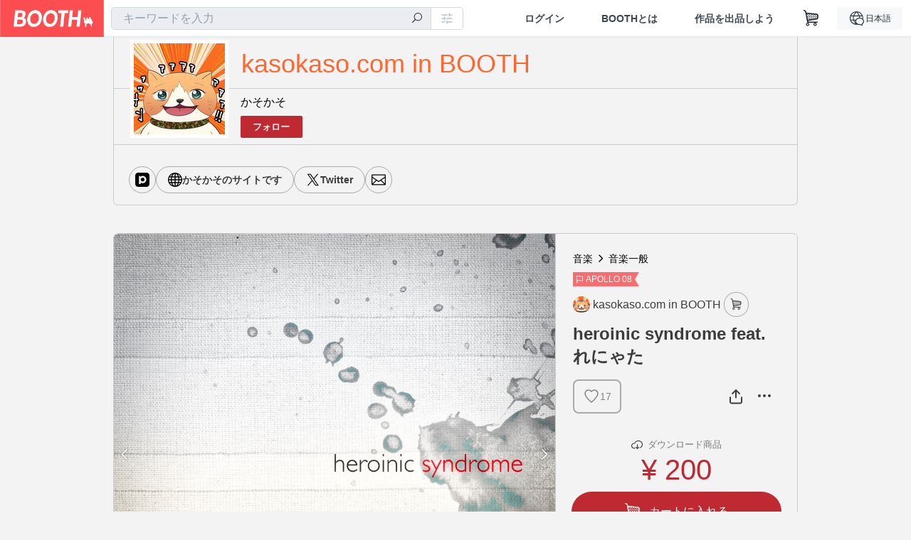

--- FILE ---
content_type: text/html; charset=utf-8
request_url: https://kasokaso.booth.pm/items/886875
body_size: 20073
content:
<!DOCTYPE html><html lang="ja"><head><meta charset="utf-8" /><title>heroinic syndrome feat.れにゃた - kasokaso.com in BOOTH - BOOTH</title>
<meta name="description" content="『苦しんで その度に 私を思い出して？』 れにゃた × 遥風啓司 × かそかその初のコラボレーション楽曲。 作詞：遥風啓司 作編曲：かそかそ ボーカル：れにゃた">
<meta name="keywords" content="booth, ブース, pixiv, ピクシブ, イラスト, マンガ, 創作, オンラインストア, オンラインショップ, ネットショップ, ec, ネット通販">
<link rel="canonical" href="https://booth.pm/ja/items/886875">
<meta name="twitter:site" content="booth_pm">
<meta name="twitter:card" content="summary_large_image">
<meta name="twitter:title" content="heroinic syndrome feat.れにゃた - kasokaso.com in BOOTH - BOOTH">
<meta name="twitter:description" content="『苦しんで その度に 私を思い出して？』 れにゃた × 遥風啓司 × かそかその初のコラボレーション楽曲。 作詞：遥風啓司 作編曲：かそかそ ボーカル：れにゃた">
<meta name="twitter:image" content="https://booth.pximg.net/c/1200x630_a3_g5_bffffff/37c900c3-ff36-4893-a9a9-abb1ec96fb53/i/886875/5f9e2f31-7d55-40c1-871a-53e9edcbff9c_base_resized.jpg">
<meta property="og:type" content="product">
<meta property="og:title" content="heroinic syndrome feat.れにゃた - kasokaso.com in BOOTH - BOOTH">
<meta property="og:description" content="『苦しんで その度に 私を思い出して？』 れにゃた × 遥風啓司 × かそかその初のコラボレーション楽曲。 作詞：遥風啓司 作編曲：かそかそ ボーカル：れにゃた">
<meta property="og:image" content="https://booth.pximg.net/c/620x620/37c900c3-ff36-4893-a9a9-abb1ec96fb53/i/886875/5f9e2f31-7d55-40c1-871a-53e9edcbff9c_base_resized.jpg">
<meta property="og:url" content="https://kasokaso.booth.pm/items/886875">
<meta name="proxy_shipping_enabled" content="false">
<meta name="robots" content="max-image-preview:large">
<meta name="twitter:widgets:csp" content="on">
<meta name="ga:shop" content="UA-62279315-3">
<meta name="format-detection" content="telephone=no">
<meta name="theme-color" content="#F3F3F3">
<meta name="ga_dimension1" content="customer">
<meta name="ga_dimension2" content="no"><meta content="IE=edge" http-equiv="X-UA-Compatible" /><meta content="G-RWT2QKJLDC" name="ga" /><meta content="&quot;production&quot;" name="js_const_env" /><meta content="&quot;booth.pm&quot;" name="js_const_base_domain" /><meta content="false" name="js_const_user_signed_in" /><meta content="&quot;ja&quot;" name="js_const_user_locale" /><meta content="false" name="js_const_user_locale_redirect_confirm" /><meta content="{&quot;ja&quot;:&quot;https://booth.pm/locale?locale=ja\u0026return_to=https%3A%2F%2Fkasokaso.booth.pm%2Fitems%2F886875&quot;,&quot;en&quot;:&quot;https://booth.pm/locale?locale=en\u0026return_to=https%3A%2F%2Fkasokaso.booth.pm%2Fitems%2F886875&quot;,&quot;ko&quot;:&quot;https://booth.pm/locale?locale=ko\u0026return_to=https%3A%2F%2Fkasokaso.booth.pm%2Fitems%2F886875&quot;,&quot;zh-cn&quot;:&quot;https://booth.pm/locale?locale=zh-cn\u0026return_to=https%3A%2F%2Fkasokaso.booth.pm%2Fitems%2F886875&quot;,&quot;zh-tw&quot;:&quot;https://booth.pm/locale?locale=zh-tw\u0026return_to=https%3A%2F%2Fkasokaso.booth.pm%2Fitems%2F886875&quot;}" name="js_const_user_locale_redirect_urls" /><meta content="false" name="js_const_user_adult" /><meta content="null" name="js_const_user_uuid" /><meta content="&quot;https://accounts.booth.pm/wish_lists.json&quot;" name="js_const_wish_lists_url" /><meta content="191" name="js_const_item_name_max_length" /><meta content="6000" name="js_const_description_max_length" /><meta content="1024" name="js_const_downloadable_max_file_size" /><meta content="[&quot;.psd&quot;,&quot;.ai&quot;,&quot;.lip&quot;,&quot;.pdf&quot;,&quot;.mp3&quot;,&quot;.m4a&quot;,&quot;.wav&quot;,&quot;.aiff&quot;,&quot;.flac&quot;,&quot;.epub&quot;,&quot;.vroid&quot;,&quot;.vroidcustomitem&quot;,&quot;.vrm&quot;,&quot;.vrma&quot;,&quot;.xwear&quot;,&quot;.xavatar&quot;,&quot;.xroid&quot;,&quot;.jpg&quot;,&quot;.jpeg&quot;,&quot;.gif&quot;,&quot;.png&quot;,&quot;.mp4&quot;,&quot;.mov&quot;,&quot;.avi&quot;,&quot;.zip&quot;,&quot;.rar&quot;]" name="js_const_downloadable_acceptable_file_types" /><meta content="[&quot;.jpg&quot;,&quot;.jpeg&quot;,&quot;.gif&quot;,&quot;.png&quot;]" name="js_const_image_acceptable_file_types" /><meta content="&quot;https://creator-status.fanbox.cc&quot;" name="js_const_pixiv_fanbox_creator_endpoint" /><meta content="22" name="js_const_max_length_japanese" /><meta content="60" name="js_const_max_length_overseas" /><meta content="30" name="js_const_stock_reservation_min_stock_amount" /><meta content="&quot;71bad9c7-587e-4583-93f7-40873c573ffa&quot;" name="js_const_one_signal_app_id" /><meta content="744" name="js_const_mobile_breakpoint" /><meta content="&quot;shops_items_show&quot;" name="js_const_ga_from" /><meta content="initial-scale=1" id="viewport" name="viewport" /><meta name="csrf-param" content="authenticity_token" />
<meta name="csrf-token" content="GktQyJP7EHn_SMtzpUv-es9bFUwnuO0UVbQm2H_SMEeX0WoCw2fo5xu23vUQA8k1Y7NoLk-wJdylQAPTm-CnRQ" /><link href="/static-images/pwa/icon_size_180.png" rel="apple-touch-icon-precomposed" /><link rel="stylesheet" href="https://asset.booth.pm/assets/ebb9f42a077da66e7155.css" media="all" /><style>#shop_default .page-wrap p {
  text-rendering: optimizeLegibility;
  -webkit-font-smoothing: antialiased;
  font-family: -apple-system, BlinkMacSystemFont, Avenir, Helvetica Neue, Segoe UI, Arial,
    ヒラギノ角ゴ ProN, Hiragino Kaku Gothic ProN, メイリオ, Meiryo, ＭＳ Ｐゴシック, sans-serif;
  font-weight: 400;
}
#shop_default .page-wrap .cmd-label,
#shop_default .page-wrap .description,
#shop_default .page-wrap .item-name,
#shop_default .page-wrap .variation-name,
#shop_default .page-wrap p {
  word-break: break-word;
  white-space: pre;
  white-space: pre-wrap;
  white-space: pre-line;
  white-space: -pre-wrap;
  white-space: -o-pre-wrap;
  white-space: -moz-pre-wrap;
  white-space: -hp-pre-wrap;
  word-wrap: break-word;
}
#shop_default .page-wrap .item-list .item-name {
  overflow: hidden;
  white-space: nowrap;
  text-overflow: ellipsis;
}
#shop_default .page-wrap .price {
  font-size: 1.125rem;
}
#shop_default .page-wrap .number {
  text-align: right;
}
#shop_default .page-wrap .alert {
  color: #de3f3a;
  background-color: transparent;
}
#shop_default .page-wrap .msg .alert {
  color: #c42621;
}
#shop_default .page-wrap .notice {
  color: #121a29;
}
#shop_default .page-wrap .empty-stock,
#shop_default .page-wrap .small-stock {
  opacity: 0.9;
}
#shop_default .page-wrap .btn {
  margin-top: 5px;
  color: #fff;
}
#shop_default .page-wrap .btn + .btn {
  margin-left: 1em;
}
#shop_default .page-wrap .btn.add-cart,
#shop_default .page-wrap .btn.add-request,
#shop_default .page-wrap .btn.remove-request {
  margin-left: auto;
  margin-right: auto;
  padding: 0.9rem 1.9rem;
  border-radius: 3.3rem;
  outline: none;
  transition: all 0.2s cubic-bezier(0.215, 0.61, 0.355, 1);
}
#shop_default .page-wrap .btn.add-cart,
#shop_default .page-wrap .btn.add-cart-negative {
  font-family: -apple-system, BlinkMacSystemFont, Avenir, Helvetica Neue, Segoe UI, Arial,
    ヒラギノ角ゴ ProN, Hiragino Kaku Gothic ProN, メイリオ, Meiryo, ＭＳ Ｐゴシック, sans-serif;
  font-weight: 400;
  min-width: 256px;
}
#shop_default .page-wrap .btn.add-cart-negative {
  padding: 0.9rem 1.9rem;
  border-radius: 29px;
  background-color: hsla(0, 0%, 100%, 0.5);
  border: 2px solid;
}
#shop_default .page-wrap .add-gift {
  border-radius: 29px;
  padding: 0.9rem 1.9rem !important;
}
#shop_default .page-wrap .btn.back {
  background: #e0e0e0;
  color: #999;
}
#shop_default .page-wrap .btn.back:hover {
  background: #c7c9d1;
  color: #fff;
}
#shop_default .page-wrap .btn.disabled {
  background: #666;
  opacity: 0.2;
  color: #fff;
}
#shop_default .page-wrap .btn.add-request,
#shop_default .page-wrap .btn.remove-request {
  font-size: 0.8125rem;
}
#shop_default .page-wrap .btn.add-request {
  background: #e0e0e0;
  color: #333 !important;
  box-shadow: 0 0 0 1px hsla(0, 0%, 100%, 0.8);
}
#shop_default .page-wrap .btn.add-request:hover {
  background: #e8e8e8;
}
#shop_default .page-wrap .btn.remove-request {
  color: #fff !important;
  background: #cfd1d8;
  box-shadow: 0 0 0 1px hsla(0, 0%, 100%, 0.8);
}
#shop_default .page-wrap a.btn [class*=' icon-'],
#shop_default .page-wrap a.btn [class^='icon-'] {
  height: 1em;
}
#shop_default .page-wrap .more_items_head {
  margin: 8px 0 0;
}
#shop_default .page-wrap .item-list-wrapper {
  margin: 40px 0 20px;
  border-radius: 7px;
  border: 1px solid;
  position: relative;
}
#shop_default .page-wrap .item-list-wrapper:after {
  content: '';
  clear: both;
  display: block;
}
#shop_default .page-wrap .item-list-wrapper .item-list {
  width: 962px;
  margin: 0 -28px 0 0;
}
#shop_default .page-wrap .item-list-wrapper-mobile {
  margin-top: 0;
  border-radius: 0;
  border: 0;
}
#shop_default .page-wrap .item-list-wrapper-mobile .item-list {
  width: 100%;
}
#shop_default .page-wrap #more_items {
  text-align: center;
}
#shop_default .page-wrap #more_items .items {
  width: 843px;
  padding: 0 30px;
  margin: 0 auto;
}
#shop_default .page-wrap #more_items .more-item {
  width: 142px !important;
  padding: 8px;
  vertical-align: top;
}
#shop_default .page-wrap #more_items .thumb,
#shop_default .page-wrap #more_items .thumb-alert,
#shop_default .page-wrap #more_items .thumb-alert img,
#shop_default .page-wrap #more_items .thumb img {
  width: 140px;
  height: 140px;
}
#shop_default .page-wrap #more_items .thumb-alert {
  padding: 0;
}
#shop_default .page-wrap #more_items .item-head {
  padding: 6px 8px;
}
#shop_default .page-wrap #more_items .slick-track {
  display: flex;
}
#shop_default .page-wrap #more_items .slick-track .slick-slide {
  height: auto;
  justify-content: center;
  display: flex;
}
#shop_default .page-wrap #more_items .slick-track .slick-slide > div {
  display: flex;
}
#shop_default .page-wrap #more_items h2.item-name {
  font-size: 0.8rem;
  overflow: hidden;
  text-overflow: ellipsis;
}
#shop_default .page-wrap #more_items span.price {
  font-size: 0.8rem;
}
#shop_default .page-wrap #more_items .slidesjs-pagination {
  padding: 0;
  list-style: none;
  list-style-image: none;
  margin: 0 auto;
}
#shop_default .page-wrap #more_items .category-name {
  overflow: hidden;
  white-space: nowrap;
  text-overflow: ellipsis;
  height: 1.2em;
  font-size: 0.6875rem;
}
#shop_default .page-wrap .thumb {
  width: 288px;
  height: 384px;
}
#shop_default .page-wrap .btn {
  transition: all 0.18s cubic-bezier(0.215, 0.61, 0.355, 1);
}
.theme-shop-page-body {
  background-color: #fafafa;
  font-size: 1rem;
  font-family: -apple-system, BlinkMacSystemFont, Avenir, Helvetica Neue, Segoe UI, Arial,
    ヒラギノ角ゴ ProN, Hiragino Kaku Gothic ProN, メイリオ, Meiryo, ＭＳ Ｐゴシック, sans-serif;
  font-weight: 400;
  font-line-height: 1.5;
}
#shop_default .page-wrap {
  background-color: transparent;
}
#shop_default .page-wrap .layout-wrap {
  width: 962px;
  margin: 0 auto;
}
#shop_default .page-wrap .container {
  box-sizing: border-box;
  width: 100%;
}
#shop_default footer.layout-wrap.l-shop-footer {
  padding-bottom: 40px;
  margin-top: 1.625rem;
}
#shop_default .page-wrap .wrapper {
  overflow: hidden;
  zoom: 1;
}
#shop_default .page-wrap #error_explanation {
  background: hsla(0, 0%, 100%, 0.96);
  padding: 8px;
}
#shop_default .page-wrap #error_explanation h3 {
  margin: 26px 0;
  color: #e74a31;
}
#shop_default .page-wrap .container.new-arrivals {
  margin: 0 auto;
}
#shop_default .page-wrap nav[role='navigation'] {
  border-top: 1px solid;
  min-height: 61px;
}
#shop_default .page-wrap .head-image-container {
  line-height: 0;
  font-size: 0;
}
#shop_default .page-wrap .head-image-anchor {
  display: block;
}
#shop_default .page-wrap .head-image-anchor:hover .shop-name {
  text-decoration: underline;
}
#shop_default .page-wrap .shop-head {
  margin: 0 auto 40px;
  position: relative;
}
#shop_default .page-wrap .shop-head .booth-title {
  word-wrap: break-word;
  width: 816px;
  margin: 0 auto;
  padding: 1em 2em;
  font-size: 2.25rem;
  font-family: -apple-system, BlinkMacSystemFont, Avenir, Helvetica Neue, Segoe UI, Arial,
    ヒラギノ角ゴ ProN, Hiragino Kaku Gothic ProN, メイリオ, Meiryo, ＭＳ Ｐゴシック, sans-serif;
  font-weight: 400;
  border-width: 0 1px;
}
#shop_default .page-wrap .shop-head .booth-title .header-image {
  display: none;
  border: none;
  max-width: 960px;
}
#shop_default .page-wrap .shop-head .booth-title.has-image {
  line-height: 1;
  padding: 0;
  width: 960px;
}
#shop_default .page-wrap .shop-head .booth-title.has-image .header-image {
  display: block;
  margin: 0 auto;
}
#shop_default .page-wrap .shop-head .booth-title.has-image .head-image-container.no-display:after {
  display: none;
}
#shop_default .page-wrap .shop-head .booth-title.has-image .head-image-container:after {
  content: '';
  position: absolute;
  top: 0;
  left: 0;
  width: 100%;
  height: 100%;
  background: linear-gradient(transparent 55%, rgba(0, 0, 0, 0.5));
}
#shop_default .page-wrap .shop-head .booth-title .shop-name {
  position: absolute;
  bottom: 12px;
  left: 0;
  width: 100%;
  padding-left: 179px;
  box-sizing: border-box;
}
#shop_default .page-wrap .shop-head .booth-title .shop-name .shop-name-label {
  overflow: hidden;
  white-space: nowrap;
  text-overflow: ellipsis;
  display: block;
  margin-right: 6px;
}
#shop_default .page-wrap .shop-head .booth-title .shop-name .shop-name-label.no-display {
  display: inline-block;
  margin-right: 0;
  width: 0;
  overflow: hidden;
  opacity: 0;
}
#shop_default .page-wrap .shop-head .edit-this-item__button {
  margin: 0;
  border: 1px solid;
}
#shop_default .page-wrap .thumb {
  position: relative;
}
#shop_default .page-wrap .thumb .thumb-inside {
  line-height: 0;
}
#shop_default .page-wrap .thumb img {
  width: 100%;
  pointer-events: none;
}
#shop_default .page-wrap .thumb img.thumb-alert {
  padding: 0;
}
#shop_default .page-wrap .thumb .swap-image {
  -o-object-fit: contain;
  object-fit: contain;
}
#shop_default .page-wrap .thumb .swap-image img {
  height: 100%;
}
#shop_default .page-wrap .thumb .swap-image-loader {
  background-color: #c7c9d1;
  background-repeat: repeat-x;
  background-size: 40px 40px;
  background-image: linear-gradient(
    45deg,
    hsla(0, 0%, 100%, 0.3) 25%,
    transparent 0,
    transparent 50%,
    hsla(0, 0%, 100%, 0.3) 0,
    hsla(0, 0%, 100%, 0.3) 75%,
    transparent 0,
    transparent
  );
  box-shadow: inset 0 -1px 0 0 rgba(0, 0, 0, 0.14902);
  animation: progress-bar-stripe 1s linear infinite;
}
#shop_default .page-wrap .item-list {
  padding: 0;
  list-style: none;
  list-style-image: none;
  margin: 0 -28px -22px 0;
  font-size: 0;
  text-align: left;
}
#shop_default .page-wrap .item-list a {
  text-decoration: none;
}
#shop_default .page-wrap .item-list .item {
  display: inline-block;
  box-sizing: border-box;
  width: 302px;
  margin: 0 28px 27px 0;
  font-size: 1rem;
  vertical-align: top;
}
#shop_default .page-wrap .item-list .thumb {
  height: 300px;
  width: 300px;
  background: none;
}
#shop_default .page-wrap .item-list .thumb img {
  transition: all 0.2s ease-out;
  border-radius: 7px 7px 0 0;
  border-style: solid;
  border-width: 1px 1px 0;
}
#shop_default .page-wrap .item-list .item-head {
  transition: all 0.2s ease-out;
  padding: 12px 17px;
  text-align: left;
  border-radius: 0 0 7px 7px;
  border-style: solid;
  border-width: 0 1px 1px;
}
#shop_default .page-wrap .item-list .item-category {
  overflow: hidden;
  white-space: nowrap;
  text-overflow: ellipsis;
  height: 1.3em;
  font-size: 0.75rem;
}
#shop_default .page-wrap .item-list .item-name {
  margin: 0;
  font-size: 1rem;
  line-height: 1.5;
  text-align: left;
  text-decoration: none;
}
#shop_default .page-wrap .item-list .price {
  float: left;
  text-decoration: none;
  font-family: -apple-system, BlinkMacSystemFont, Avenir, Helvetica Neue, Segoe UI, Arial,
    ヒラギノ角ゴ ProN, Hiragino Kaku Gothic ProN, メイリオ, Meiryo, ＭＳ Ｐゴシック, sans-serif;
  font-weight: 400;
}
#shop_default .page-wrap .item-list .btn {
  margin-top: 8px;
}
#shop_default .page-wrap .state-private {
  padding: 8px;
  text-align: center;
  background: #e74a31;
  color: #fff;
}
#shop_default .page-wrap .state-private strong {
  color: #fff;
  font-size: 1rem;
  font-family: -apple-system, BlinkMacSystemFont, Avenir-Heavy, Helvetica Neue, Segoe UI, Arial,
    ヒラギノ角ゴ ProN, Hiragino Kaku Gothic ProN, メイリオ, Meiryo, ＭＳ Ｐゴシック, sans-serif;
  font-weight: 700;
}
#shop_default .page-wrap .state-private a {
  color: #fcd !important;
  font-size: 12px;
}
#shop_default .page-wrap .description {
  border-top: 1px solid;
  clear: both;
}
#shop_default .page-wrap .description a {
  text-decoration: none;
}
#shop_default .page-wrap .description a:hover {
  text-decoration: underline;
}
#shop_default .page-wrap .booth-description {
  word-wrap: break-word;
  white-space: pre-line;
  padding: 17px 22px 16px;
  font-size: 0.9375rem;
  font-family: -apple-system, BlinkMacSystemFont, Avenir, Helvetica Neue, Segoe UI, Arial,
    ヒラギノ角ゴ ProN, Hiragino Kaku Gothic ProN, メイリオ, Meiryo, ＭＳ Ｐゴシック, sans-serif;
  font-weight: 400;
}
#shop_default .page-wrap .pixiv {
  display: none;
  position: absolute;
  top: 50%;
  left: 0;
}
#shop_default .page-wrap .pixiv:hover {
  display: block;
}
#shop_default .page-wrap .pixiv i {
  position: absolute;
  top: 7px;
  left: 8px;
  z-index: 1;
  font-size: 30px;
  color: #0096fa;
}
#shop_default .page-wrap .header-round-bottom {
  border-radius: 0 0 7px 7px;
  border-width: 0 1px 1px;
  border-style: solid;
  clear: both;
  height: 10000px;
  width: 960px;
  position: absolute;
  bottom: -1px;
  z-index: -1;
}
#shop_default .page-wrap .msg {
  position: fixed;
  top: 0;
  left: 0;
  right: 0;
  bottom: 0;
  padding: 26px 32px;
  background: rgba(0, 0, 0, 0.6);
  visibility: hidden;
  opacity: 0;
  z-index: -1;
  transition: opacity 0.24s cubic-bezier(0.215, 0.61, 0.355, 1);
}
#shop_default .page-wrap .msg.show {
  visibility: visible;
  opacity: 1;
  z-index: 9999;
}
#shop_default .page-wrap .msg p {
  transform: translate(-50%, -50%);
  position: absolute;
  top: 50%;
  left: 50%;
  max-width: 600px;
  padding: 26px 32px;
  background: #fff;
  border-radius: 5px;
  box-shadow: 0 0 0 1px 0 0 0 1px rgba(0, 0, 0, 0.13) rgba(0, 0, 0, 0.05);
}
#shop_default .page-wrap .section-head {
  display: inline-block;
}
#shop_default .page-wrap section:first-child .section-head {
  margin-top: 0;
}
#shop_default .page-wrap .badge {
  margin: 0.3em 0.3em 0;
  border: none;
  white-space: nowrap;
  font-family: -apple-system, BlinkMacSystemFont, Avenir-Heavy, Helvetica Neue, Segoe UI, Arial,
    ヒラギノ角ゴ ProN, Hiragino Kaku Gothic ProN, メイリオ, Meiryo, ＭＳ Ｐゴシック, sans-serif;
  font-weight: 700;
}
#shop_default .page-wrap .badge.adult {
  background: #e74a31;
  color: #fff;
}
#shop_default .page-wrap .badge.event {
  max-width: 100%;
}
#shop_default .page-wrap .shop-pager {
  text-align: center;
  margin-top: 1em;
  padding: 0;
}
#shop_default .page-wrap .shop-pager ol,
#shop_default .page-wrap .shop-pager ul {
  display: inline-table;
  vertical-align: bottom;
}
#shop_default .page-wrap .shop-pager ol > li,
#shop_default .page-wrap .shop-pager ul > li {
  display: table-cell;
  vertical-align: bottom;
}
#shop_default .page-wrap .shop-pager ol .nav-item,
#shop_default .page-wrap .shop-pager ul .nav-item {
  display: block;
}
#shop_default .page-wrap .shop-pager nav {
  border: none;
}
#shop_default .page-wrap .shop-pager ul {
  padding: 0;
}
#shop_default .page-wrap .shop-pager li {
  padding: 0 0.5em;
  background: none;
}
#shop_default .page-wrap .shop-pager li.current {
  opacity: 0.5;
}
#shop_default .page-wrap .shop-pager li:hover .nav-item {
  color: #fafafa;
}
#shop_default .page-wrap .shop-pager a.nav-item {
  min-width: 38px;
  border: none;
  font-family: -apple-system, BlinkMacSystemFont, Avenir, Helvetica Neue, Segoe UI, Arial,
    ヒラギノ角ゴ ProN, Hiragino Kaku Gothic ProN, メイリオ, Meiryo, ＭＳ Ｐゴシック, sans-serif;
  font-weight: 400;
  border-radius: 40px;
  line-height: 18px;
}
#shop_default .page-wrap .shop-pager .page.gap {
  margin-left: 0.5em;
  padding-top: 9px;
  padding-bottom: 9px;
}
#shop_default .social-btn {
  margin-top: 12px;
  display: inline-block;
  padding: 0 10px 0 0;
  vertical-align: top;
  line-height: 0;
}
#shop_default .social-btn-top {
  display: inline-block;
  padding: 0;
  margin: 0;
  vertical-align: top;
  line-height: 0;
}
#shop_default .page-wrap .secret-publish {
  padding: 8px;
  text-align: center;
  background: #9363f0;
  color: #fff;
}
#shop_default .page-wrap .secret-publish strong {
  color: #fff;
  font-size: 1rem;
  font-family: -apple-system, BlinkMacSystemFont, Avenir-Heavy, Helvetica Neue, Segoe UI, Arial,
    ヒラギノ角ゴ ProN, Hiragino Kaku Gothic ProN, メイリオ, Meiryo, ＭＳ Ｐゴシック, sans-serif;
  font-weight: 700;
}
#shop_default .page-wrap .pixiv-block {
  position: absolute;
  top: -22px;
  left: -11px;
  padding: 5px 5px 0 45px;
  width: 77px;
  height: 37px;
  border: 1px solid;
  border-radius: 0 4px 4px 0;
  list-style: none;
  text-decoration: none;
  line-height: 1rem;
  text-align: left;
  font-size: 0.75rem;
  font-family: -apple-system, BlinkMacSystemFont, Avenir, Helvetica Neue, Segoe UI, Arial,
    ヒラギノ角ゴ ProN, Hiragino Kaku Gothic ProN, メイリオ, Meiryo, ＭＳ Ｐゴシック, sans-serif;
  font-weight: 400;
  overflow: hidden;
  text-overflow: ellipsis;
  box-shadow: 2px 2px 0 0 hsla(0, 0%, 87.8%, 0.1);
}
#shop_default .shop-footer-legal-links {
  font-size: 0.8125rem;
}
#shop_default .shop-footer-legal-links .nav {
  margin-right: 1em;
}
#shop_default .foot-wrap {
  width: 962px;
  margin: 0 auto;
  padding: 12px 17px;
  background-color: #fff;
  border-width: 1px;
  border-style: solid;
  border-radius: 7px;
}
#shop_default .foot-wrap .share-btns {
  line-height: 0;
}
#shop_default .foot-wrap .social-btn-top {
  margin-left: 0.5em;
}
#shop_default .page-wrap .booth-nav-bar {
  border-top: 1px solid;
}
#shop_default .page-wrap .ui-segmented-tablet-nav {
  margin: 0 32px;
}
#shop_default .page-wrap .ui-segmented-tablet-nav.centered {
  text-align: center;
}
#shop_default .page-wrap .ui-segmented-tablet-nav ul {
  display: inline-table;
  border: 1px solid #e0e0e0;
  border-radius: 0.34em;
}
#shop_default .page-wrap .ui-segmented-tablet-nav ul > li {
  display: table-cell;
}
#shop_default .page-wrap .ui-segmented-tablet-nav ul .nav-item {
  display: block;
}
#shop_default .page-wrap .ui-segmented-tablet-nav .nav-item {
  box-sizing: border-box;
  background: #fff;
  border: none;
  border-right: 1px solid #e0e0e0;
  color: #657386;
  font-size: 0.8125rem;
  font-family: -apple-system, BlinkMacSystemFont, Avenir-Heavy, Helvetica Neue, Segoe UI, Arial,
    ヒラギノ角ゴ ProN, Hiragino Kaku Gothic ProN, メイリオ, Meiryo, ＭＳ Ｐゴシック, sans-serif;
  font-weight: 700;
}
#shop_default .page-wrap .ui-segmented-tablet-nav .nav-item:visited {
  color: #657386;
}
#shop_default .page-wrap .ui-segmented-tablet-nav .nav-item.current,
#shop_default .page-wrap .ui-segmented-tablet-nav .nav-item:hover {
  background: #fff;
}
#shop_default .page-wrap .ui-segmented-tablet-nav .nav-item.current [class*='icon'],
#shop_default .page-wrap .ui-segmented-tablet-nav .nav-item:hover [class*='icon'] {
  color: #fc4d50;
}
#shop_default .page-wrap .ui-segmented-tablet-nav li:last-child .nav-item {
  border-right-width: 0;
  border-radius: 0 0.34em 0.34em 0;
}
#shop_default .page-wrap .ui-segmented-tablet-nav li:first-child .nav-item {
  border-radius: 0.34em 0 0 0.34em;
}
#shop_default .page-wrap .breadcrumbs {
  margin: 26px auto;
  font-size: 0.8125rem;
}
#shop_default .page-wrap .verified-booth {
  line-height: 1;
}
#shop_default .page-wrap .shop-global-nav {
  position: relative;
  display: flex;
  flex-wrap: wrap;
  align-items: center;
  min-height: 62px;
  margin: 0 23px;
  padding: 0 0 0 156px;
}
#shop_default .page-wrap .shop-global-nav__avatar-image-container {
  position: absolute;
  top: -70px;
  left: 0;
  width: 128px;
  height: 128px;
  padding: 5px;
  background: #fff;
  border: 1px solid #f3f3f3;
}
#shop_default .page-wrap .shop-global-nav__avatar-image-container > .avatar-image {
  height: 128px;
  width: 128px;
  background-size: cover;
  background-position: top;
  background-clip: border-box;
  background-repeat: no-repeat;
  overflow: hidden;
}
#shop_default .page-wrap .shop-global-nav__home-link {
  flex: 1 1 auto;
}
#shop_default .page-wrap .shop-global-nav__home-link > .home-link-container {
  display: flex;
  align-items: center;
  max-width: 100%;
}
#shop_default .page-wrap .shop-global-nav__follow-button {
  margin: 0 0 9px;
}
#shop_default .page-wrap .shop-global-nav__follow-button a.follow-action {
  margin: 0;
}
#shop_default .page-wrap .shop-global-nav__follow-button a.unfollow-action {
  margin: 0;
  border-width: 1px;
  border-style: solid;
}
#shop_default .page-wrap .shop-global-nav__follow-button a.follow-action i,
#shop_default .page-wrap .shop-global-nav__follow-button a.unfollow-action i {
  height: 1.3em;
}
#shop_default .page-wrap .shop-global-nav .home-link-container__nickname {
  box-sizing: border-box;
  max-width: 100%;
  margin-top: 6px;
  margin-bottom: 6px;
  padding-right: 0.5em;
  word-break: break-all;
}
#shop_default .page-wrap .term-container {
  border-radius: 7px;
  overflow: hidden;
  border: 1px solid;
  padding: 30px;
  background: #fff;
  color: #5a5a60;
}
#shop_default .page-wrap .term-container h2 {
  margin-bottom: 1.625rem;
}
#shop_default .page-wrap .term-container td,
#shop_default .page-wrap .term-container th {
  border-style: dotted;
}
#shop_default .page-wrap .about-terms {
  margin: 0 0 52px;
}
#shop_default .page-wrap .about-terms td,
#shop_default .page-wrap .about-terms th {
  background-color: transparent;
  color: #5a5a60;
  text-align: left;
}
#shop_default .page-wrap .item-name {
  word-wrap: break-word;
}
#shop_default .page-wrap .for_mobile {
  display: none;
  padding: 10px;
}
#shop_default .page-wrap .for_mobile .item-name {
  margin: 0;
  padding: 0;
}
#shop_default .page-wrap .for_mobile .price {
  font-family: -apple-system, BlinkMacSystemFont, Avenir, Helvetica Neue, Segoe UI, Arial,
    ヒラギノ角ゴ ProN, Hiragino Kaku Gothic ProN, メイリオ, Meiryo, ＭＳ Ｐゴシック, sans-serif;
  font-weight: 400;
}
#shop_default .page-wrap .item-info-detail {
  margin: 40px 0 20px;
  border-radius: 7px;
  border: 1px solid;
  position: relative;
}
#shop_default .page-wrap .item-info-detail .for_mobile {
  border-bottom: 1px solid;
  text-align: center;
}
#shop_default .page-wrap .item-info-detail .item-name {
  margin: 0;
  padding-top: 0;
}
#shop_default .page-wrap .item-info-detail:after {
  content: '';
  clear: both;
  display: block;
}
#shop_default .page-wrap .thumb-gallery .embedded-content-thumbnail {
  width: 100%;
  height: 100%;
  display: flex;
  align-items: center;
  justify-content: center;
}
#shop_default .page-wrap .thumb-gallery .embedded-content-thumbnail i:before {
  margin: 0;
}
#shop_default .page-wrap .item-has-no-img {
  height: 358px;
  padding: 10px 0;
  background-image: url(/static-images/thumbnail-placeholder.png);
  background-repeat: no-repeat;
  background-position: 50%;
  background-color: hsla(0, 0%, 49%, 0.1);
  border-radius: 6px 0 0 0;
}
#shop_default .page-wrap .download-file {
  display: flex;
  align-items: center;
  padding: 8px 0;
  border-bottom: 1px dotted #e0e0e0;
  font-size: 0.75rem;
}
#shop_default .page-wrap .download-file-name {
  flex: 1;
}
#shop_default .page-wrap .download-file-button {
  display: flex;
}
#shop_default .page-wrap a.free-download {
  margin: 0 0 0 0.75em;
  text-decoration: none;
}
#shop_default .page-wrap a.free-download:hover {
  text-decoration: underline;
}
#shop_default .page-wrap .image-list {
  margin: 26 0 0;
  width: 100%;
  padding: 15px 0;
  font-size: 12px;
  text-align: center;
  border: solid;
  border-width: 1px 0 0;
}
#shop_default .page-wrap .image-list:last-child {
  border-bottom: none;
}
#shop_default .page-wrap .image-list a {
  vertical-align: top;
}
#shop_default .page-wrap .image-list .slick-track {
  margin-left: auto;
  margin-right: auto;
}
#shop_default .page-wrap .switcher {
  display: inline-block;
  text-decoration: none;
  margin: 0 2px;
}
#shop_default .page-wrap .switcher .thumb {
  border: 4px solid transparent;
}
#shop_default .page-wrap .switcher .image-description {
  display: block;
  width: 72px;
  white-space: pre;
  white-space: pre-wrap;
  white-space: pre-line;
  white-space: -pre-wrap;
  white-space: -o-pre-wrap;
  white-space: -moz-pre-wrap;
  white-space: -hp-pre-wrap;
  word-wrap: break-word;
}
#shop_default .page-wrap .main-info-column {
  width: 620px;
  border-right: 1px solid;
}
#shop_default .page-wrap .main-info-column .description,
#shop_default .page-wrap .main-info-column .factory-description {
  padding: 33px;
  clear: none;
  border-radius: 0;
  margin-bottom: 0;
  font-family: -apple-system, BlinkMacSystemFont, Avenir, Helvetica Neue, Segoe UI, Arial,
    ヒラギノ角ゴ ProN, Hiragino Kaku Gothic ProN, メイリオ, Meiryo, ＭＳ Ｐゴシック, sans-serif;
  font-weight: 400;
  line-height: 1.7em;
}
#shop_default .page-wrap .main-info-column .factory-description {
  font-style: 0.875rem;
}
#shop_default .page-wrap .main-info-column .factory-description a {
  color: #1db2c8;
}
#shop_default .page-wrap .sale-period-label {
  padding-right: 10px;
}
#shop_default .page-wrap .summary {
  float: right;
  width: 339px;
  border-left: 1px solid;
  right: 0;
}
#shop_default .page-wrap .summary .container {
  width: 368px;
}
#shop_default .page-wrap .summary .category {
  color: #000;
  font-size: 0.9375rem;
  padding: 16px 22px 0;
  font-family: -apple-system, BlinkMacSystemFont, Avenir, Helvetica Neue, Segoe UI, Arial,
    ヒラギノ角ゴ ProN, Hiragino Kaku Gothic ProN, メイリオ, Meiryo, ＭＳ Ｐゴシック, sans-serif;
  font-weight: 400;
}
#shop_default .page-wrap .summary .category a {
  text-decoration: none;
}
#shop_default .page-wrap .summary .category a:hover {
  text-decoration: underline;
}
#shop_default .page-wrap .summary .badges {
  margin: 7px 0 9px;
  padding: 0 22px;
}
#shop_default .page-wrap .summary .badges .badge {
  margin-left: 0;
}
#shop_default .page-wrap .summary .badges .events {
  display: inline;
}
#shop_default .page-wrap .summary .item-name {
  font-size: 1.5rem;
  padding: 0 22px 18px;
  margin-bottom: 0;
}
#shop_default .page-wrap .summary .price {
  padding: 16px 22px 10px;
  font-size: 3rem;
  text-align: center;
  font-family: Segoe UI Light, Helvetica Neue, Helvetica, Arial, sans-serif;
  font-family: -apple-system, BlinkMacSystemFont, Avenir, Helvetica Neue, Segoe UI, Arial,
    ヒラギノ角ゴ ProN, Hiragino Kaku Gothic ProN, メイリオ, Meiryo, ＭＳ Ｐゴシック, sans-serif;
  font-weight: 400;
}
#shop_default .page-wrap .summary .sale-period-wrapper {
  margin: 0 22px 1.5em;
  font-size: 0.875rem;
  padding: 12px 0 12px 12px;
}
#shop_default .page-wrap .summary .on-sale {
  border: 1px solid #ff5c67;
  background-color: #ffe8ed;
  color: #f24343;
}
#shop_default .page-wrap .summary .sale-period,
#shop_default .page-wrap .summary .sale-period-label {
  display: inline-block;
  vertical-align: top;
}
#shop_default .page-wrap .summary .variation-caption {
  font-size: 0.8125rem;
}
#shop_default .page-wrap .summary .purchase_limit {
  font-size: 0.8125rem;
  font-family: -apple-system, BlinkMacSystemFont, Avenir, Helvetica Neue, Segoe UI, Arial,
    ヒラギノ角ゴ ProN, Hiragino Kaku Gothic ProN, メイリオ, Meiryo, ＭＳ Ｐゴシック, sans-serif;
  font-weight: 400;
}
#shop_default .page-wrap .summary .purchase_limit .limit {
  display: inline-block;
}
#shop_default .page-wrap .summary .shipping_date {
  text-align: center;
  font-family: -apple-system, BlinkMacSystemFont, Avenir, Helvetica Neue, Segoe UI, Arial,
    ヒラギノ角ゴ ProN, Hiragino Kaku Gothic ProN, メイリオ, Meiryo, ＭＳ Ｐゴシック, sans-serif;
  font-weight: 400;
}
#shop_default .page-wrap .summary .text-anshin-booth-pack {
  font-size: 0.8125rem;
}
#shop_default .page-wrap .summary .share-btns {
  margin-top: 22px;
  padding: 9px 22px 19px;
  border-top: 1px solid;
}
#shop_default .page-wrap .module {
  width: 620px;
  padding-top: 28px;
  border-top: 1px solid;
}
#shop_default .page-wrap .cart-btns {
  text-align: center;
  overflow: visible;
  margin: 0 22px;
}
#shop_default .page-wrap .cart-btns .factory-item,
#shop_default .page-wrap .cart-btns .variation,
#shop_default .page-wrap .cart-btns .variations {
  text-align: center;
  margin: 0;
  padding: 0;
  list-style: none;
  list-style-image: none;
}
#shop_default .page-wrap .cart-btns .variation-item {
  margin-bottom: 2.5rem;
}
#shop_default .page-wrap .cart-btns .variation-item .type {
  font-size: 0.8125rem;
  opacity: 0.66;
}
#shop_default .page-wrap .cart-btns .variation-name {
  display: block;
  font-family: -apple-system, BlinkMacSystemFont, Avenir, Helvetica Neue, Segoe UI, Arial,
    ヒラギノ角ゴ ProN, Hiragino Kaku Gothic ProN, メイリオ, Meiryo, ＭＳ Ｐゴシック, sans-serif;
  font-weight: 400;
  font-size: 1.5rem;
}
#shop_default .page-wrap .cart-btns .variation-name .name {
  line-height: 1.3;
}
#shop_default .page-wrap .cart-btns .variation-price {
  font-size: 2.5em;
}
#shop_default .page-wrap .cart-btns .variation-cart-tracks {
  margin-top: 10px;
}
#shop_default .page-wrap .cart-btns .variation-cart-tracks .download-file {
  margin-top: 4px;
}
#shop_default .page-wrap .cart-btns .variation-cart-tracks .download-file-name {
  text-align: left;
}
#shop_default .page-wrap .cart-btns .variation-cart-tracks .download-file-button {
  text-align: right;
}
#shop_default .page-wrap .cart-btns .factory-item {
  margin: 10px;
}
#shop_default .page-wrap .cart-btns .factory-item .variation-name {
  font-size: 0.875rem;
}
#shop_default .page-wrap .cart-btns .factory-item input {
  display: none;
}
#shop_default .page-wrap .cart-btns .factory-item label {
  margin: 20px 26px;
  padding: 12px;
  text-align: center;
  cursor: pointer;
  border: 1px solid;
  border-radius: 5px;
}
#shop_default .page-wrap .cart-btns .factory-item label [class^='icon-'] {
  display: none;
}
#shop_default .page-wrap .cart-btns .factory-item label.selected {
  border: 1px solid;
  box-shadow: 0 0 0 1px;
  font-family: -apple-system, BlinkMacSystemFont, Avenir-Heavy, Helvetica Neue, Segoe UI, Arial,
    ヒラギノ角ゴ ProN, Hiragino Kaku Gothic ProN, メイリオ, Meiryo, ＭＳ Ｐゴシック, sans-serif;
  font-weight: 700;
}
#shop_default .page-wrap .cart-btns .factory-item label.selected [class^='icon-'] {
  display: inline-block;
}
#shop_default .page-wrap .cart-btns td,
#shop_default .page-wrap .cart-btns th {
  padding: 0.618em 0;
  text-align: left;
}
#shop_default .page-wrap .alert.factory,
#shop_default .page-wrap .alert.preorder {
  line-height: 1;
  font-size: 0.75rem;
}
#shop_default .page-wrap .tags {
  padding: 0 24px;
}
#shop_default .page-wrap .tags .icon-tags {
  padding-right: 4px;
}
#shop_default .page-wrap .tags ul {
  padding: 0;
  margin-top: 0;
}
#shop_default .page-wrap .tag {
  padding: 0;
  list-style: none;
  list-style-image: none;
  display: block;
  margin: 6px 0;
  line-height: 1;
  list-style-position: inside;
}
#shop_default .page-wrap .tag .nav-item {
  margin: 0;
  padding: 2px 0;
  background: none;
  border: none;
  font-size: 0.875rem;
  font-family: -apple-system, BlinkMacSystemFont, Avenir, Helvetica Neue, Segoe UI, Arial,
    ヒラギノ角ゴ ProN, Hiragino Kaku Gothic ProN, メイリオ, Meiryo, ＭＳ Ｐゴシック, sans-serif;
  font-weight: 400;
  line-height: 1.2;
}
#shop_default .page-wrap .tag .nav-item .icon-tag {
  opacity: 0.66;
}
#shop_default .page-wrap .tag .nav-item:hover {
  text-decoration: underline;
}
#shop_default .page-wrap .sesame-open-form {
  padding: 0 64px 24px;
}
#shop_default .page-wrap .sesame-open-form .question {
  font-size: 1.5625rem;
  margin: 0;
}
#shop_default .page-wrap .sesame-open-form .btn {
  background-color: rgba(0, 0, 0, 0.88);
  padding: 1em 2em;
}
#shop_default .page-wrap .sesame-open-form .btn:hover {
  background-color: rgba(0, 0, 0, 0.66);
}
#shop_default .page-wrap .sesame-open-question {
  position: relative;
  margin: 48px auto;
  padding: 40px;
  text-align: center;
}
#shop_default .page-wrap .sesame-open-question:after,
#shop_default .page-wrap .sesame-open-question:before {
  position: absolute;
  font-size: 4.5rem;
  color: rgba(0, 0, 0, 0.11);
}
#shop_default .page-wrap .sesame-open-question:before {
  content: '「';
  top: -32px;
  left: -32px;
}
#shop_default .page-wrap .sesame-open-question:after {
  content: '」';
  bottom: -32px;
  right: -32px;
}
#shop_default .page-wrap .sesame-open-answer-heading {
  margin: 0 0 8px;
  font-size: 1rem;
  text-align: center;
}
#shop_default .page-wrap .sesame-open .full-length {
  background-color: #fff;
  padding: 1em;
  box-shadow: inset 0 1px 3px rgba(0, 0, 0, 0.13);
  font-size: 1.25rem;
}
#shop_default {
  box-sizing: border-box;
}
@media screen and (min-device-width: 744px), screen and (min-width: 744px) {
  #shop_default .page-wrap h1 {
    font-size: 2rem;
    position: relative;
    font-family: Segoe UI semilight, Helvetica Neue Light, Helvetica Light, Helvetica Neue, arial,
      ヒラギノ角ゴ Pro W3, Hiragino Kaku Gothic Pro, メイリオ, Meiryo, ＭＳ Ｐゴシック, sans-serif;
  }
}
@media screen and (max-device-width: 743px) and (orientation: landscape) {
  #shop_default .page-wrap .item-list .item {
    max-width: 176px;
  }
}
@media (-webkit-min-device-pixel-ratio: 1.5),
  (-webkit-min-device-pixel-ratio: 2),
  (min-resolution: 1.5dppx) {
  #shop_default .page-wrap .item-has-no-img {
    background-image: url(/static-images/thumbnail-placeholder@2x.png);
    background-size: 112px 80px;
  }
}
@media screen and (min-width: 0px) and (max-width: 743px) {
  #shop_default .page-wrap .sesame-open-form {
    padding: 24px 16px;
    overflow: hidden;
  }
  #shop_default .page-wrap .sesame-open-form .question {
    font-size: 1.25rem;
  }
  #shop_default .page-wrap .sesame-open-question {
    margin: 0 auto 22px;
    padding: 11px;
  }
  #shop_default .page-wrap .sesame-open-question:before {
    left: -56px;
  }
  #shop_default .page-wrap .sesame-open-question:after {
    right: -56px;
  }
  #shop_default .page-wrap .btn.add-cart,
  #shop_default .page-wrap .btn.added-cart {
    box-sizing: border-box;
    padding: 0.625rem 1.9rem;
    vertical-align: middle;
  }
  #shop_default .page-wrap .btn.not-display-smartphone {
    display: none;
  }
  #shop_default .page-wrap .add-gift {
    box-sizing: border-box;
    padding: 0.625rem 1.9rem !important;
    vertical-align: middle;
  }
  #shop_default .page-wrap #more_items_phone {
    width: 100%;
    text-align: center;
  }
  #shop_default .page-wrap #more_items_phone a.more-item {
    display: inline-grid;
    width: 137px;
    padding: 8px;
    vertical-align: top;
  }
  #shop_default .page-wrap #more_items_phone img.thumb-alert {
    padding: 0;
  }
  #shop_default .page-wrap #more_items_phone .thumb,
  #shop_default .page-wrap #more_items_phone .thumb-alert {
    width: 137px;
    height: 135px;
  }
  #shop_default .page-wrap #more_items_phone .thumb-alert img,
  #shop_default .page-wrap #more_items_phone .thumb img {
    width: 135px;
    height: 135px;
  }
  #shop_default .page-wrap #more_items_phone .item-head {
    width: 137px;
  }
  #shop_default .page-wrap #more_items_phone h2.item-name {
    font-size: 0.875rem;
  }
  #shop_default .page-wrap #more_items_phone span.price {
    font-size: 0.8rem;
    text-align: left;
  }
  #shop_default .page-wrap #more_items_phone .category-name {
    overflow: hidden;
    white-space: nowrap;
    text-overflow: ellipsis;
    height: 1.2em;
    font-size: 0.625rem;
  }
  #shop_default .page-wrap #more_items {
    width: 100%;
    margin-left: 0;
  }
  #shop_default .page-wrap .thumb {
    width: 146px;
    height: 194.6666666667px;
  }
  #shop_default .page-wrap .layout-wrap {
    width: 100%;
    padding: 0;
  }
  #shop_default footer.layout-wrap.l-shop-footer {
    border-width: 1px 0;
    margin-top: 0;
    padding: 0 0 4.2666666667%;
  }
  #shop_default .page-wrap .shop-head .booth-title .shop-name .shop-name-label {
    height: 1em;
  }
  #shop_default .page-wrap .booth-description {
    padding: 17px 18px;
  }
  #shop_default .page-wrap .header-round-bottom {
    border-radius: 0;
    border-width: 0 0 1px;
    width: 100%;
  }
  #shop_default .page-wrap .shop-pager {
    margin: 0 0 1em;
    padding: 0;
  }
  #shop_default .page-wrap .shop-pager ul {
    margin: 0;
  }
  #shop_default .page-wrap .shop-pager li {
    padding: 0;
  }
  #shop_default .page-wrap .shop-pager li a {
    margin: 6px 5px 15px;
  }
  #shop_default .page-wrap .shop-pager li .nav-item {
    display: none;
    font-size: 1em;
    font-family: -apple-system, BlinkMacSystemFont, Avenir, Helvetica Neue, Segoe UI, Arial,
      ヒラギノ角ゴ ProN, Hiragino Kaku Gothic ProN, メイリオ, Meiryo, ＭＳ Ｐゴシック, sans-serif;
    font-weight: 400;
  }
  #shop_default .page-wrap .shop-pager li.current .nav-item,
  #shop_default .page-wrap .shop-pager li .pager-last-page,
  #shop_default .page-wrap .shop-pager li:first-child + li [rel='prev'],
  #shop_default .page-wrap .shop-pager li:first-child .nav-item,
  #shop_default .page-wrap .shop-pager li:last-child .nav-item,
  #shop_default .page-wrap .shop-pager li [rel='next'] {
    display: block;
  }
  #shop_default .page-wrap .shop-pager li.current + li {
    display: none !important;
  }
  #shop_default .page-wrap .shop-pager .page.gap {
    display: none;
  }
  #shop_default .page-wrap .section-head {
    margin: 26px 0 0;
    line-height: 1.3;
  }
  #shop_default .page-wrap .head-image-anchor {
    position: relative;
  }
  #shop_default .page-wrap .shop-head {
    margin: 0;
    padding: 0;
    overflow: hidden;
  }
  #shop_default .page-wrap .shop-head .booth-title {
    margin-top: 52px;
    padding: 0;
    font-size: 1.3125rem;
    border: none !important;
    width: 100%;
    border-bottom: 1px solid;
  }
  #shop_default .page-wrap .shop-head .booth-title .head-image-anchor {
    text-decoration: none;
  }
  #shop_default .page-wrap .shop-head .booth-title.has-image {
    margin-top: 0;
    width: 100%;
    border-bottom: none;
  }
  #shop_default .page-wrap .shop-head .booth-title.has-image .header-image {
    max-width: 100%;
  }
  #shop_default .page-wrap .shop-head .booth-title.has-image .head-image-anchor {
    min-height: auto;
  }
  #shop_default .page-wrap .shop-head .booth-title .shop-name {
    height: auto;
    padding-left: 114px;
    line-height: 1;
  }
  #shop_default .page-wrap .shop-head nav[role='navigation'] {
    min-height: auto;
  }
  #shop_default .page-wrap .shop-head .description {
    border: none;
  }
  #shop_default .page-wrap .head-image-container {
    position: relative;
  }
  #shop_default .page-wrap .head-image-container:after {
    top: 41px;
    height: auto;
    bottom: 0;
    background: linear-gradient(transparent, rgba(0, 0, 0, 0.3) 66%, rgba(0, 0, 0, 0.6));
  }
  #shop_default .page-wrap .container.new-arrivals {
    padding: 0 5px 10px;
  }
  #shop_default .page-wrap .item-list {
    display: inline-block;
    width: 100%;
    margin: 0;
    text-align: justify;
    font-size: 0;
    zoom: 1;
  }
  #shop_default .page-wrap .item-list .item {
    float: left;
    width: 50%;
    margin: 0;
    padding: 8px 5px;
    font-size: 0.875rem;
    zoom: 1;
  }
  #shop_default .page-wrap .item-list .item .thumb {
    height: auto;
    width: 100%;
    box-sizing: border-box;
  }
  #shop_default .page-wrap .item-list .item img {
    width: 100%;
    box-sizing: border-box;
  }
  #shop_default .page-wrap .item-list .item img.thumb-alert {
    padding: 0;
  }
  #shop_default .page-wrap .item-list .item-head {
    box-sizing: border-box;
    padding: 6px 3px 6px 11px;
    position: relative;
    border-radius: 0 0 6px 6px;
  }
  #shop_default .page-wrap .item-list .item-category {
    font-size: 0.625rem;
  }
  #shop_default .page-wrap .item-list .item-name {
    margin: 0;
    font-size: 0.8125rem;
    text-align: inherit;
    position: relative;
    left: -1px;
  }
  #shop_default .page-wrap .item-list .price {
    display: block;
    font-size: 0.875rem;
    font-family: -apple-system, BlinkMacSystemFont, Avenir, Helvetica Neue, Segoe UI, Arial,
      ヒラギノ角ゴ ProN, Hiragino Kaku Gothic ProN, メイリオ, Meiryo, ＭＳ Ｐゴシック, sans-serif;
    font-weight: 400;
    height: 21px;
  }
  #shop_default .shop-footer-legal-links li {
    margin-bottom: 5px;
  }
  #shop_default .foot-wrap {
    width: auto;
    margin: 0 10px;
    padding: 6px 11px;
  }
  #shop_default .foot-wrap .share-btns {
    margin: 5px auto 0;
  }
  #shop_default .page-wrap .ui-segmented-tablet-nav.centered ul,
  #shop_default .page-wrap .ui-segmented-tablet-nav.centered ul > li {
    display: block;
  }
  #shop_default .page-wrap .ui-segmented-tablet-nav.centered ul > li .nav-item {
    border-bottom: 1px solid #e0e0e0;
    border-right-width: 0;
  }
  #shop_default .page-wrap .ui-segmented-tablet-nav.centered ul > li:last-child .nav-item {
    border: none;
    border-radius: 0 0 0.34em 0.34em;
  }
  #shop_default .page-wrap .ui-segmented-tablet-nav.centered ul > li:first-child .nav-item {
    border-radius: 0.34em 0.34em 0 0;
  }
  #shop_default .page-wrap .ui-segmented-tablet-nav {
    margin: 0 16px;
  }
  #shop_default .page-wrap .ui-segmented-tablet-nav .nav-item {
    padding: 0.618em 0.8075em;
  }
  #shop_default .page-wrap .item-lists {
    margin: 0 16px;
  }
  #shop_default .page-wrap .shop-global-nav {
    min-height: 40px;
    margin: 0 16px;
    padding-left: 0;
  }
  #shop_default .page-wrap .shop-global-nav__avatar-image-container > .avatar-image {
    height: 72px;
    width: 72px;
  }
  #shop_default .page-wrap .shop-global-nav__avatar-image-container {
    top: -48px;
    width: 72px;
    height: 72px;
  }
  #shop_default .page-wrap .shop-global-nav__home-link {
    padding-left: 100px;
  }
  #shop_default .page-wrap .shop-global-nav .home-link-container__nickname {
    margin-top: 9px;
    margin-bottom: 9px;
    font-size: 0.8125rem;
  }
  #shop_default .page-wrap .shop-nav {
    width: 100%;
    height: auto;
    margin: 0;
    padding: 0;
    background: transparent;
    border-bottom: 1px solid;
  }
  #shop_default .page-wrap .term-container {
    border-radius: 0;
    margin-bottom: 20px;
  }
  #shop_default .page-wrap .about-terms {
    display: block;
    margin: 0 0 26px;
  }
  #shop_default .page-wrap .about-terms td,
  #shop_default .page-wrap .about-terms th {
    display: block;
  }
  #shop_default .page-wrap .about-terms th {
    border: none;
    padding: 12px 0 4px;
  }
  #shop_default .page-wrap .about-terms td {
    padding: 0 0 12px;
  }
  #shop_default .page-wrap .for_mobile {
    display: block;
  }
  #shop_default .page-wrap .item-name {
    font-size: 1rem;
  }
  #shop_default .page-wrap .item-info-detail {
    border-radius: 0;
    margin-top: 14px;
    border-width: 1px 0;
    display: flex;
    flex-direction: column;
    flex: 1;
  }
  #shop_default .page-wrap .item-has-no-img {
    height: 300px;
    width: 300px;
    border: none;
    border-radius: 0;
    margin: 10px auto;
    padding: 0;
  }
  #shop_default .page-wrap .summary .price {
    margin-bottom: 0;
  }
  #shop_default .page-wrap .for_mobile {
    padding: 16px;
    order: 1;
  }
  #shop_default .page-wrap .summary {
    float: none;
    width: auto;
    order: 3;
    position: relative;
    padding: 0;
    border: none;
  }
  #shop_default .page-wrap .summary > div,
  #shop_default .page-wrap .summary p {
    margin: 0;
    padding: 16px;
  }
  #shop_default .page-wrap .summary .category {
    padding: 10px 16px 5px;
    border-top: 1px solid;
    text-align: center;
  }
  #shop_default .page-wrap .summary .badges {
    width: 100%;
    margin: 0;
    padding: 0;
    text-align: center;
  }
  #shop_default .page-wrap .summary .price {
    padding: 10px;
    font-size: 2.5em;
  }
  #shop_default .page-wrap .summary .sale-period-wrapper {
    margin: 0 30px 10px;
  }
  #shop_default .page-wrap .summary .item-name {
    padding: 5px 16px 10px;
    font-family: -apple-system, BlinkMacSystemFont, Avenir, Helvetica Neue, Segoe UI, Arial,
      ヒラギノ角ゴ ProN, Hiragino Kaku Gothic ProN, メイリオ, Meiryo, ＭＳ Ｐゴシック, sans-serif !important;
    text-align: center;
  }
  #shop_default .page-wrap .summary .description,
  #shop_default .page-wrap .summary .factory-description {
    border-top: none;
    text-align: left !important;
    word-wrap: break-word;
    font-size: 0.875rem;
    font-family: -apple-system, BlinkMacSystemFont, Avenir, Helvetica Neue, Segoe UI, Arial,
      ヒラギノ角ゴ ProN, Hiragino Kaku Gothic ProN, メイリオ, Meiryo, ＭＳ Ｐゴシック, sans-serif;
    font-weight: 400;
    white-space: pre-line;
  }
  #shop_default .page-wrap .summary .page_design {
    padding: 0;
  }
  #shop_default .page-wrap .summary .page_design .module:first-child {
    border-top: 0;
  }
  #shop_default .page-wrap .summary .share-btns {
    order: 8;
    margin: 0;
    padding: 15px 16px 13px;
    text-align: center;
    border-top: none;
    border-bottom: 1px solid;
  }
  #shop_default .page-wrap .summary .share-btns .social-btn {
    margin: 0;
  }
  #shop_default .page-wrap .summary .cart-btns {
    padding: 0 30px 15px;
    border-bottom: 1px solid;
  }
  #shop_default .page-wrap .summary .cart-btns .variations {
    margin: 0;
  }
  #shop_default .page-wrap .summary .tags {
    order: 7;
    border-bottom: 1px solid;
  }
  #shop_default .page-wrap .summary .tags .tag {
    margin-top: 0;
  }
  #shop_default .page-wrap .summary .tags .tag:last-child {
    margin-bottom: 0;
  }
  #shop_default .page-wrap .summary .tags a {
    display: block;
    padding: 4px 10px;
    border: 1px solid;
    border-radius: 4px;
  }
  #shop_default .page-wrap .summary .tags a:hover {
    text-decoration: none;
  }
  #shop_default .page-wrap .summary .tags ul {
    margin: 0 !important;
  }
  #shop_default .page-wrap .summary .item-list-wrapper-mobile {
    order: 9;
  }
  #shop_default .page-wrap .summary .item-list-wrapper-mobile .item-name,
  #shop_default .page-wrap .summary .item-list-wrapper-mobile .price {
    padding: 0;
  }
  #shop_default .page-wrap .main-info-column {
    width: auto;
    border: none;
    order: 2;
  }
  #shop_default .page-wrap .main-info-column i {
    font-size: 13px;
  }
  #shop_default .page-wrap .main-info-column [class^='icon-arrow'] {
    position: relative;
    width: 30px;
  }
  #shop_default .page-wrap .main-info-column [class^='icon-arrow']:before {
    width: 30px;
    line-height: 30px;
  }
  #shop_default .page-wrap .main-info-column .description,
  #shop_default .page-wrap .main-info-column .factory-description {
    display: none;
  }
  #shop_default .page-wrap .cart-btns .variation-cart-tracks {
    padding: 0;
  }
}</style><style>.booth-modal {
  position: fixed;
  top: 0;
  left: 0;
  right: 0;
  opacity: 0;
  visibility: hidden;
  bottom: 0;
  z-index: -1;
  overflow: auto;
  border-radius: 5px;
}
.booth-modal-on .booth-modal {
  opacity: 1;
  visibility: visible;
}
.booth-modal-on .booth-modal {
  z-index: 9500;
  -webkit-overflow-scrolling: touch;
}
.booth-overlay {
  box-sizing: border-box;
  z-index: -2;
  height: 100%;
  background: rgba(95, 105, 122, 0.39);
  position: fixed;
  top: 0;
  left: 0;
  right: 0;
  opacity: 0;
  visibility: hidden;
}
.booth-modal-on .booth-overlay {
  opacity: 1;
  visibility: visible;
  z-index: 9000;
}
.booth-modal-viewer {
  display: flex;
  justify-content: center;
  height: 100%;
}
.booth-modal-viewer-inner {
  text-align: center;
  vertical-align: middle;
  width: 100%;
  margin: auto 0;
}
.booth-modal-content-wrapper {
  display: inline-block;
  text-align: left;
  margin: 52px;
}
.booth-modal-head .btn {
  margin: 0;
  padding: 0;
  color: #fff;
}
.booth-modal-content {
  z-index: -1;
  background-color: #fff;
  box-shadow: 0 0 0 1px rgba(0, 0, 0, 0.05), 8px 8px 0 0 rgba(95, 105, 122, 0.39);
}
.booth-modal-content .panel {
  border: none;
}
.booth-modal-content .panel-head {
  background-color: #ebedf2;
  font-size: 0.8125rem;
  font-family: -apple-system, BlinkMacSystemFont, booth demi en, booth demi jp, メイリオ, Meiryo,
    ＭＳ Ｐゴシック, sans-serif;
  font-weight: 500;
}
.booth-modal-content .field {
  margin: 26px;
  padding: 0;
}
@media screen and (min-width: 0px) and (max-width: 743px) {
  .booth-modal {
    left: auto;
    right: auto;
    bottom: auto;
    box-sizing: border-box;
    width: 100%;
    height: 100%;
    margin: 0;
    padding: 0;
    border-radius: 0;
  }
  .booth-modal-content-wrapper {
    display: block;
    margin: 22px 8px;
  }
  .booth-modal-content {
    box-shadow: 0 0 0 1px rgba(0, 0, 0, 0.05);
  }
  .booth-modal-content .panel-head {
    font-size: 1rem;
  }
}</style><style>.eventname-flag {
  display: inline-block;
  vertical-align: top;
  max-width: 100%;
  line-height: 20px;
}
.eventname-flag--inner {
  position: relative;
  display: flex;
  align-items: center;
  box-sizing: border-box;
  height: 20px;
  padding: 0 0.3125em;
  background-color: rgba(252, 77, 80, 0.8);
  font-size: 0.75rem;
  color: #fff !important;
  text-decoration: none;
}
.eventname-flag--inner:after,
.eventname-flag--inner:before {
  content: '';
  position: absolute;
  left: 100%;
  width: 0;
  height: 0;
  border-style: solid;
  transform: scaleX(0.6);
  transform-origin: left center;
}
.eventname-flag--inner:after {
  top: 0;
  border-width: 10px 10px 0 0;
  border-color: rgba(252, 77, 80, 0.8) transparent transparent;
}
.eventname-flag--inner:before {
  bottom: 0;
  border-width: 10px 0 0 10px;
  border-color: transparent transparent transparent rgba(252, 77, 80, 0.8);
}
.eventname-flag--exhibition-open {
  height: 2em;
  padding: 3px 0.65em;
  background: transparent url(/static-images/effects/bg_event_badge_noise.gif) no-repeat;
  background-size: cover;
  color: #252f3d !important;
  font-size: 0.8125rem;
  font-family: -apple-system, BlinkMacSystemFont, Avenir-Heavy, Helvetica Neue, Segoe UI, Arial,
    ヒラギノ角ゴ ProN, Hiragino Kaku Gothic ProN, メイリオ, Meiryo, ＭＳ Ｐゴシック, sans-serif;
  font-weight: 600;
}
.eventname-flag--exhibition-open:after,
.eventname-flag--exhibition-open:before {
  display: none;
}
@media screen and (min-width: 0px) and (max-width: 743px) {
  .eventname-flag--inner {
    font-size: 0.6875rem;
  }
  .eventname-flag--exhibition-open {
    padding: 1px 0.65em;
  }
}</style><style>.icon-basket:before {
  content: '';
}</style><link rel="stylesheet" href="https://asset.booth.pm/assets/8293473a2302d286918b.css" media="all" /><script src="https://asset.booth.pm/assets/bb0abfb49efdd0c76a50.js" defer="defer" nonce="U+JTNB21VHQl3Sdc/jb7UEraxq0IGyVvReHMRprHvpk="></script><script type="application/ld+json">{"@context":"https://schema.org","@type":"Product","name":"heroinic syndrome feat.れにゃた","description":"『苦しんで その度に 私を思い出して？』\n\nれにゃた × 遥風啓司 × かそかその初のコラボレーション楽曲。\n\n\n作詞：遥風啓司\n作編曲：かそかそ\nボーカル：れにゃた\n\n","url":"https://booth.pm/ja/items/886875","offers":{"priceCurrency":"JPY","availability":"https://schema.org/InStock","@type":"Offer","price":"200"},"brand":{"@type":"Brand","name":"kasokaso.com in BOOTH","url":"https://kasokaso.booth.pm/"},"image":"https://booth.pximg.net/c/620x620/37c900c3-ff36-4893-a9a9-abb1ec96fb53/i/886875/5f9e2f31-7d55-40c1-871a-53e9edcbff9c_base_resized.jpg"}</script><style>:root {
  --shop-theme-background-color: #F3F3F3;
  --shop-theme-base-color: #FF6630;
  --shop-theme-border-color: #CCCCCC;
  --shop-theme-contents-color: #F3F3F3;
  --shop-theme-link-color: #000000;
  --shop-theme-price-color: #BF2932;
  --shop-theme-text-color: #3C3C3C;
  --shop-theme-background-attachment: scroll;
  --shop-theme-background-image: none;
  --shop-theme-background-position-x: left;
  --shop-theme-background-position-y: top;
  --shop-theme-background-repeat: repeat;

  --shop-theme-contents-color-0: #F3F3F300;
  --shop-theme-link-color-50: #00000080;
  --shop-theme-text-color-40: #3C3C3C66;
  --shop-theme-text-color-90: #3C3C3Ce5;
}

.disable-shop-theme {
  --shop-theme-background-color: #FAFAFA;
  --shop-theme-base-color: #000000;
  --shop-theme-border-color: #F3F3F3;
  --shop-theme-contents-color: #FFFFFF;
  --shop-theme-link-color: #000000;
  --shop-theme-price-color: #BF2932;
  --shop-theme-text-color: #5A5A60;
  --shop-theme-background-attachment: scroll;
  --shop-theme-background-image: none;
  --shop-theme-background-position-x: left;
  --shop-theme-background-position-y: top;
  --shop-theme-background-repeat: repeat;

  --shop-theme-contents-color-0: #FFFFFF00;
  --shop-theme-link-color-50: #00000080;
  --shop-theme-text-color-40: #5A5A6066;
  --shop-theme-text-color-90: #5A5A60e5;
}</style><style>.js-expansion-content::after {
  background: linear-gradient(var(--shop-theme-contents-color-0), var(--shop-theme-contents-color) 50px, var(--shop-theme-contents-color)) !important;
}

body.theme-shop-page-body
{
  background-color: var(--shop-theme-background-color);
  background-image: var(--shop-theme-background-image);
  background-repeat: var(--shop-theme-background-repeat);
  background-position-x: var(--shop-theme-background-position-x);
  background-position-y: var(--shop-theme-background-position-y);
  background-attachment: var(--shop-theme-background-attachment);
}

#shop_default .page-wrap,
#shop_default .page-wrap p,
#shop_default .msg .notice,
#shop_default .page-wrap .description,
#shop_default .page-wrap .main-info-column .description,
#shop_default .page-wrap .item-list .item-name,
#shop_default .page-wrap .item-list .item-category,
#shop_default .page-wrap .item-info-detail,
#shop_default .page-wrap .player .player-visualize .player-album,
#shop_default .page-wrap .player .player-visualize .player-artist,
#shop_default .page-wrap h1.item-name,
#shop_default .page-wrap .variation-name,
#shop_default .page-wrap form
{
  color: var(--shop-theme-text-color);
}

#shop_default .page-wrap a,
#shop_default .page-wrap .item-list .item:hover .item-name,
#shop_default .page-wrap .shop-pager li .nav-item,
#shop_default .l-shop-footer .shop-footer-legal-links a
{
  color: var(--shop-theme-link-color);
}

#shop_default .page-wrap .item-list .item:hover .item-name,
#shop_default .page-wrap #more_items .slick-prev:before,
#shop_default .page-wrap #more_items .slick-next:before
{
  color: var(--shop-theme-link-color) !important;
}

#shop_default .page-wrap .item-list .item:hover img,
#shop_default .page-wrap .item-list .item:hover .item-head,
#shop_default .page-wrap .summary .tags a:hover,
#shop_default .page-wrap .more-item:hover .thumb img,
#shop_default .page-wrap .more-item:hover .item-head,
#shop_default .page-wrap .slick-current .thumb,
#shop_default .page-wrap .slick-current .slick-thumbnail-border
{
  border-color: var(--shop-theme-link-color);
}

#shop_default .page-wrap .btn.free-download:hover,
#shop_default .page-wrap .btn.add-cart:hover,
#shop_default .page-wrap .shop-pager li:hover .nav-item,
#shop_default .page-wrap a.btn.more-items-mobile,
#shop_default .page-wrap .shop-pager .btn
{
  background-color: var(--shop-theme-link-color);
}

#shop_default .page-wrap .price,
#shop_default .page-wrap .alert.restock,
#shop_default .page-wrap .alert.factory,
#shop_default .page-wrap .variation-price,
#shop_default .page-wrap .shipping_date
{
  color: var(--shop-theme-price-color) !important;
}

#shop_default .page-wrap .badge.small-stock {
  background: transparent;
  border: solid 1px  var(--shop-theme-price-color) !important;
}

#shop_default .page-wrap .btn.free-download
{
  background-color: var(--shop-theme-price-color);
}

#shop_default .page-wrap,
#shop_default .page-wrap nav[role="navigation"],
#shop_default .page-wrap .item-list .item img,
#shop_default .page-wrap .item-list .item .item-head,
#shop_default .page-wrap nav,
#shop_default .page-wrap .shop-pager li .nav-item,
#shop_default .l-shop-footer,
#shop_default .page-wrap .shop-head h1,
#shop_default .page-wrap .shop-nav,
.pixiv-block,
#shop_default .page-wrap .description,
#shop_default .page-wrap .player,
#shop_default .page-wrap .header-round-bottom,
#shop_default .page-wrap .item-info-detail,
#shop_default .page-wrap .main-info-column,
#shop_default .page-wrap .item-info-detail .for_mobile,
#shop_default .page-wrap .image-list,
#shop_default .page-wrap .summary,
#shop_default .page-wrap .summary .category,
#shop_default .page-wrap .summary .partition-h,
#shop_default .page-wrap .summary .cart-btns,
#shop_default .page-wrap .summary .tags a,
#shop_default .page-wrap .summary .tags,
#shop_default .page-wrap .summary .share-btns,
#shop_default .page-wrap .wish-list-link:before,
#shop_default .page-wrap .item-list-wrapper,
#shop_default .page-wrap .item-list-wrapper-mobile,
#shop_default .page-wrap .more-item .thumb img,
#shop_default .page-wrap .more-item .item-head,
#shop_default .page-wrap .booth-nav-bar,
#shop_default .page-wrap table,
#shop_default .page-wrap .last-order,
#shop_default .foot-wrap
{
  border-color: var(--shop-theme-border-color);
}

#shop_default .page-wrap .player .player-button,
#shop_default .page-wrap .badge,
#shop_default .page-wrap .btn.more-items-mobile,
#shop_default .page-wrap .btn.free-download span,
#shop_default .page-wrap .shop-pager li:hover .nav-item,
#shop_default .page-wrap .shop-pager .btn
{
  color: var(--shop-theme-contents-color);
}

#shop_default .page-wrap .badge.event {
  background-color: var(--shop-theme-link-color);
  color: var(--shop-theme-contents-color);
}

#shop_default .page-wrap .badge.adult {
  background-color: var(--shop-theme-text-color);
  color: var(--shop-theme-contents-color);
}

#shop_default .page-wrap .header-round-bottom,
#shop_default .page-wrap .item-list .item-head,
#shop_default .page-wrap .booth-nav-bar,
#shop_default .page-wrap .item-info-detail,
#shop_default .page-wrap .shop-pager a.nav-item,
#shop_default .page-wrap .item-list-wrapper,
#shop_default .page-wrap .item-list-wrapper-mobile,
#shop_default .foot-wrap,
#shop_default .page-wrap td,
#shop_default .page-wrap .last-order,
#shop_default .primary-image-area
{
  background-color: var(--shop-theme-contents-color);
}

#shop_default .page-wrap .shop-head h1 a,
#shop_default .page-wrap .shop-global-nav .icon-verified,
#shop_default .page-wrap .more_items_head
{
  color: var(--shop-theme-base-color);
}

#shop_default .page-wrap .switcher.selected
{
  border-color: var(--shop-theme-base-color) !important;
}

#shop_default .page-wrap .badge
{
  background-color: var(--shop-theme-text-color);
}

#shop_default .page-wrap .player .player_control,
#shop_default .page-wrap .player .player_status .player_status_overall_bg,
#shop_default .page-wrap .player .player_status .player_status_overall .player_status_passage
{
  background-color: var(--shop-theme-base-color);
  color: var(--shop-theme-contents-color);
}

#shop_default .page-wrap .btn.add-cart {
  background-color: var(--shop-theme-price-color) !important;
  color: var(--shop-theme-contents-color);
}

#shop_default .page-wrap .btn.add-cart-negative {
  background-color: var(--shop-theme-contents-color);
  border-color: var(--shop-theme-price-color) !important;
  color: var(--shop-theme-price-color) !important;
}

#shop_default .page-wrap .shop-theme-text--default,
#shop_default .page-wrap .shop-theme-text-text {
  color: var(--shop-theme-text-color); !important;
}

#shop_default .page-wrap .shop-theme-border-text {
  border-color: var(--shop-theme-text-color); !important;
}

#shop_default .page-wrap .shop-theme-bg-contents {
  background-color: var(--shop-theme-contents-color) !important;
}

#shop_default .page-wrap .shop-theme-border--top {
  border-top-width: 1px;
  border-top-style: solid;
}

#shop_default .page-wrap .shop-theme-border--right {
  border-right-width: 1px;
  border-right-style: solid;
}

#shop_default .page-wrap .shop-theme-border--bottom {
  border-bottom-width: 1px;
  border-bottom-style: solid;
}

#shop_default .page-wrap .shop-theme-border--left {
  border-left-width: 1px;
  border-left-style: solid;
}

#shop_default .page-wrap .shop-theme-border--all {
  border-width: 1px;
  border-style: solid;
}

#shop_default .page-wrap .shop-theme-border--top,
#shop_default .page-wrap .shop-theme-border--right,
#shop_default .page-wrap .shop-theme-border--bottom,
#shop_default .page-wrap .shop-theme-border--left,
#shop_default .page-wrap .shop-theme-border--all {
  border-color: var(--shop-theme-border-color) !important;
}

#shop_default .page-wrap .btn.unfollow-action {
  border-color: var(--shop-theme-price-color) !important;
  background-color: var(--shop-theme-contents-color) !important;
  color: var(--shop-theme-price-color) !important;
}

#shop_default .page-wrap .btn.follow-action {
  background-color: var(--shop-theme-price-color) !important;
  color: var(--shop-theme-contents-color) !important;
}

#shop_default .page-wrap .edit-this-item__button
{
  border-color: var(--shop-theme-text-color); !important;
  background-color: var(--shop-theme-contents-color) !important;
  color: var(--shop-theme-text-color); !important;
}

.shop__background {
  background-color: var(--shop-theme-background-color) !important;
}

.shop__background--base {
  background-color: var(--shop-theme-base-color) !important;
}

.shop__background--contents {
  background-color: var(--shop-theme-contents-color) !important;
}

.shop__background--link {
  background-color: var(--shop-theme-link-color) !important;
}

.shop__background--price {
  background-color: var(--shop-theme-price-color) !important;
}

.shop__background--text {
  background-color: var(--shop-theme-text-color) !important;
}

.shop__background--text90 {
  background-color: var(--shop-theme-text-color-90);
}

.shop__border {
  border-color: var(--shop-theme-border-color) !important;
}

.shop__border--base {
  border-color: var(--shop-theme-base-color) !important;
}

.shop__border--contents {
  border-color: var(--shop-theme-contents-color) !important;
}

.shop__border--link {
  border-color: var(--shop-theme-link-color) !important;
}

.shop__border--price {
  border-color: var(--shop-theme-price-color) !important;
}

.shop__border--text40 {
  border-color: var(--shop-theme-text-color-40);
}

.shop__border--text {
  border-color: var(--shop-theme-text-color) !important;
}

.shop__text {
  color: var(--shop-theme-text-color) !important;
}

.shop__text--base {
  color: var(--shop-theme-base-color) !important;
}

.shop__text--contents {
  color: var(--shop-theme-contents-color) !important;
}

.shop__text--link {
  color: var(--shop-theme-link-color) !important;
}

.shop__text--link50 {
  color: var(--shop-theme-link-color-50) !important;
}

.shop__text--price {
  color: var(--shop-theme-price-color) !important;
}

.shop__link {
    color: var(--shop-theme-link-color) !important;
}</style></head><body class="theme-shop-page-body" data-locale="ja"><script src="https://www.google.com/recaptcha/enterprise.js?render=6LfF1dcZAAAAAOHQX8v16MX5SktDwmQINVD_6mBF" nonce="U+JTNB21VHQl3Sdc/jb7UEraxq0IGyVvReHMRprHvpk="></script><div class="recaptcha-tag" data-action="booth/checkout_order" data-site-key="6LfF1dcZAAAAAOHQX8v16MX5SktDwmQINVD_6mBF"></div><div class="service-informations"></div><header role="banner"><div><div class="w-full bg-white shadow-border300 shadow-header js-smooth-scroll-header js-sticky-header flex flex-col-reverse desktop:flex-col"><div class="[&amp;_a]:text-inherit [&amp;&gt;:nth-child(even)]:border-t"></div><nav class="flex h-[44px] desktop:h-[52px]" role="navigation"><div class="flex flex-terminal items-center shrink"><a class="block shrink-0" href="https://booth.pm/"><img alt="BOOTH" class="h-[44px] desktop:h-[52px] w-[123px] desktop:w-[146px] align-top" src="https://asset.booth.pm/assets/booth_logo-cd38e1da31e93676b081bd8f0aca2805f758f514c8e95dc3f1a8aac5e58dffec.svg" /></a><div class="w-full shrink hidden desktop:block" data-ga-from="shops_items_show" data-portal-url="https://booth.pm/ja" data-search-params="{}" data-search-url="https://booth.pm/ja/items" id="js-item-search-box"></div></div><div class="flex items-stretch shrink-0"><div class="hidden desktop:flex"><div class="flex items-center justify-center h-[52px] no-underline text-ui-label w-auto text-[14px]"><a class="inline-block leading-none cursor-pointer box-border transition-all no-underline px-[26px] py-0 !text-text-gray600 hover:!text-[#505c6b] font-default-family font-semibold" id="sign_in" aria-label="ログイン" href="/users/sign_in">ログイン</a></div><div class="flex items-center justify-center h-[52px] no-underline text-ui-label w-auto text-[14px]"><a class="inline-block leading-none cursor-pointer box-border transition-all no-underline px-[26px] py-0 !text-text-gray600 hover:!text-[#505c6b] font-default-family font-semibold" aria-label="BOOTHとは" data-tracking="click" data-product-list="from shops_items_show via global_nav to about" href="https://booth.pm/about">BOOTHとは</a></div><div class="flex items-center justify-center h-[52px] no-underline text-ui-label w-auto text-[14px]"><a class="inline-block leading-none cursor-pointer box-border transition-all no-underline px-[26px] py-0 !text-text-gray600 hover:!text-[#505c6b] font-default-family font-semibold" data-product-list="from shops_items_show via nav to booth_guide" data-tracking="click" aria-label="作品を出品しよう" href="https://booth.pm/guide">作品を出品しよう</a></div></div><div class="flex desktop:hidden items-center justify-center w-[44px] h-[44px] leading-none cursor-pointer box-border text-ui-label link:text-ui-label visited:text-ui-label relative transition-all js-sp-search-trigger"><pixiv-icon name="24/BoothSearch"></pixiv-icon></div><a class="flex items-center justify-center size-[44px] desktop:size-[52px] inline-block leading-none cursor-pointer\
box-border !text-ui-label relative" id="show_cart" aria-label="ショッピングカート" href="https://booth.pm/carts"><pixiv-icon name="24/Basket"></pixiv-icon></a><div class="hidden desktop:flex items-center ml-[10px] mr-12"><div class="js-locale-switcher"></div></div><div class="desktop:hidden"><div data-activities-url="https://accounts.booth.pm/activities" data-booth-apps-url="https://booth.pm/booth_apps" data-conversations-url="https://accounts.booth.pm/conversations" data-dashboard-url="https://accounts.booth.pm/dashboard" data-faq-url="https://booth.pixiv.help/hc/" data-following-url="https://accounts.booth.pm/following" data-guide-url="https://booth.pm/guide" data-library-url="https://accounts.booth.pm/library" data-mail-notification-settings-url="https://accounts.booth.pm/notification_settings/edit" data-orders-url="https://accounts.booth.pm/orders" data-payment-url="https://booth.pm/payment" data-settings-url="https://accounts.booth.pm/settings" data-shop-exists="false" data-shop-manage-conversations-url="https://manage.booth.pm/conversations" data-shop-manage-items-url="https://manage.booth.pm/items" data-shop-manage-orders-url="https://manage.booth.pm/orders" data-shop-manage-sales-url="https://manage.booth.pm/sales" data-shop-manage-url="https://manage.booth.pm/" data-shop-manage-warehouse-url="https://manage.booth.pm/warehouse/reservations" data-signed-in="false" data-signin-url="/users/sign_in" data-signout-url="/users/sign_out" data-trading-url="https://booth.pm/trading_flowchart" id="js-navigation"></div></div></div></nav></div></div></header><div class="fixed top-0 w-full z-[2000]" id="js-flash-message"></div><div id="js-toast-message"></div><div id="shop_default"><div class="page-wrap"><div class="state-private" style="display:none"><strong>現在この商品は非公開中です</strong><br />非公開中はオーナー以外のユーザーはページにアクセスできません。<br /><a target="_blank" rel="noopener" href="https://manage.booth.pm/items/886875/edit">この商品を公開する</a></div><div class="layout-wrap"><div class="shop-head"><div class="shop-head"><h1 class="booth-title"><a class="head-image-anchor" href="/"><div class="shop-name"><span class="shop-name-label display_title">kasokaso.com in BOOTH</span></div></a></h1><nav role="navigation"><div class="shop-nav"><div class="shop-global-nav"><a class="shop-global-nav__avatar-image-container" href="/"><div class="avatar-image" style="background-image: url(https://booth.pximg.net/c/128x128/users/653724/icon_image/cc7cf5b2-58b8-48e6-b01e-7ac4d304b4cc_base_resized.jpg)"></div></a><div class="shop-global-nav__home-link"><div class="home-link-container"><div class="home-link-container__nickname"><a class="nav" title="ホーム" href="/">かそかそ</a></div></div><div class="shop-global-nav__follow-button"><div class="js-shop-follow self-center" data-follow-path="/follow/kasokaso" data-ga-from="shops_items_show" data-subdomain="kasokaso"></div></div></div></div></div></nav><div class="description"><div class="booth-description"><div class="autolink u-mb-300"></div><div class="flex flex-wrap gap-8"><a class="border flex gap-4 items-center no-underline p-8 rounded-oval shop__border--text40" target="_blank" rel="noopener" href="https://www.pixiv.net/users/2523107"><pixiv-icon class="shop__text--link" name="24/pixiv" unsafe-non-guideline-scale="0.8333333333333334"></pixiv-icon></a><a class="border flex gap-4 items-center no-underline rounded-oval shrink-0 shop__border--text40 !no-underline px-16 py-8" target="_blank" title="かそかそのサイトです" rel="noopener" href="http://www.kasokaso.com/"><pixiv-icon class="shop__text--link" name="24/BoothGlobe" unsafe-non-guideline-scale="0.833333333"></pixiv-icon><div class="empty:hidden font-bold leading-[20px] shop__text typography-14">かそかそのサイトです</div></a><a class="border flex gap-4 items-center no-underline rounded-oval shrink-0 shop__border--text40 !no-underline px-16 py-8" target="_blank" title="Twitter" rel="noopener" href="https://twitter.com/kasokaso1234"><pixiv-icon class="shop__text--link" name="24/XTwitter" unsafe-non-guideline-scale="0.833333333"></pixiv-icon><div class="empty:hidden font-bold leading-[20px] shop__text typography-14">Twitter</div></a><a class="border flex gap-4 items-center no-underline p-8 rounded-oval shop__border--text40" title="メッセージ" rel="nofollow" data-method="post" href="/conversations"><pixiv-icon class="shop__text--link" name="14/Email" unsafe-non-guideline-scale="1.42857143"></pixiv-icon></a></div></div></div><div class="header-round-bottom"></div></div></div><main class="modules" role="main"><div data-page-type="shop" id="js-item"></div><div class="shop-item-detail__exhibition-banner mobile:mt-16"></div><div id="js-item-order"></div><div id="js-item-gift"></div><div class="item-info-detail overflow-hidden !mb-0 !rounded-b-none " data-ga-tracking-id="UA-62279315-3" data-product-brand="kasokaso" data-product-category="33" data-product-event="bf-apollo08" data-product-id="886875" data-product-list="shop/detail" data-product-name="heroinic syndrome feat..." data-product-price="200" data-shop-tracking-product-category="Music (General)" data-shop-tracking-product-id="886875" data-shop-tracking-product-name="heroinic syndrome feat..." data-shop-tracking-product-price="200" data-tracking="detail_item" id="js-item-info-detail"><div class="summary"><div class="mt-24 mx-24 shop__border mobile:border-t mobile:!pb-0"><header class="auto-cols-[100%] gap-8 grid text-text-gray600 shop__text"><div id="js-item-category-breadcrumbs"></div><div class="empty:hidden flex gap-4 items-center"><div class="flex min-w-0"><div class="eventname-flag"><a class="eventname-flag--inner mr-[6px]" data-tracking="click" data-product-list="from shops_items_show via eventname_flag to event_index" href="https://booth.pm/ja/events/bf-apollo08"><div><i class="icon-flag"></i></div><div class="eventname-flag__name">APOLLO 08</div></a></div></div></div><div class="flex"><a class="grid grid-cols-[auto_1fr_min-content] gap-4 items-center no-underline w-fit !text-current" data-product-list="from shops_items_show via market_item_detail to shop_index" data-tracking="click" target="_blank" rel="noopener" href="https://kasokaso.booth.pm/"><img alt="kasokaso.com in BOOTH" class="h-[24px] rounded-oval w-[24px]" src="https://booth.pximg.net/c/48x48/users/653724/icon_image/cc7cf5b2-58b8-48e6-b01e-7ac4d304b4cc_base_resized.jpg" /><span class="text-ellipsis break-all whitespace-pre text-16 overflow-hidden">kasokaso.com in BOOTH</span></a><a class="grid grid-cols-[auto_1fr_min-content] border border-border500 p-8 items-center no-underline rounded-oval text-text-gray300 shop__background--contents shop__border--text40 shop__text" title="カート" href="https://kasokaso.booth.pm/cart"><pixiv-icon name="24/Basket" unsafe-non-guideline-scale="0.7"></pixiv-icon></a></div><h2 class="font-bold leading-[32px] m-0 text-[24px] break-all">heroinic syndrome feat.れにゃた</h2><div class="flex items-start mt-8"><div class="mr-auto"><div id="js-item-wishlist-button"></div></div><div class="mt-[11px]" id="js-item-share-buttons"></div><div class="mt-[6px]" id="js-item-menu-buttons"></div></div></header></div><div class="cart-btns"><div><ul class="variations" id="variations"><li class="variation-item"><i class="icon-download s-1x" title="ダウンロード商品"></i> <span class="type">ダウンロード商品</span><div class="variation-name"></div><div class="variation-price">¥ 200</div><div class="variation-cart"><form class="button_to" method="post" action="https://kasokaso.booth.pm/cart?added_to_cart=true&amp;via=shop"><input type="hidden" name="_method" value="patch" /><button class="btn rounded-oval add-cart full-length" data-product-id="886875" data-product-name="heroinic syndrome feat..." data-product-price="200" data-product-brand="kasokaso" data-product-category="33" data-product-event="bf-apollo08" data-product-variant="1351876" data-shop-tracking-product-id="886875" data-shop-tracking-product-name="heroinic syndrome feat..." data-shop-tracking-product-price="200" data-shop-tracking-product-category="Music (General)" data-shop-tracking-product-variant="default" data-tracking="add_item" data-product-list="from shops_items_show via shop to add_item" data-ga-tracking-id="UA-62279315-3" type="submit"><input type="hidden" name="cart_item[variation_id]" id="cart_item_variation_id" value="1351876" /><i class="icon-basket bigger"></i><div class="cmd-label">カートに入れる</div></button><input type="hidden" name="authenticity_token" value="2ECNfAepzj5f0Ok2AkgwUwR9KQ8zEWT8pxN5k3aWWh1V2re2VzU2oLsu_LC3AAccqJVUbVsZrDRX51yYkqTNHw" /></form><form class="button_to" method="post" action="https://kasokaso.booth.pm/cart?added_to_cart=true&amp;via=shop"><input type="hidden" name="_method" value="patch" /><button class="add-gift flex rounded-oval justify-center box-border items-center cursor-pointer text-text-default shop-theme-text-text border border-border600 shop-theme-border-text bg-white shop-theme-bg-contents w-full mt-8 py-16 text-center" data-product-id="886875" data-product-name="heroinic syndrome feat..." data-product-price="200" data-product-brand="kasokaso" data-product-category="33" data-product-event="bf-apollo08" data-product-variant="1351876" data-shop-tracking-product-id="886875" data-shop-tracking-product-name="heroinic syndrome feat..." data-shop-tracking-product-price="200" data-shop-tracking-product-category="Music (General)" data-shop-tracking-product-variant="default" data-tracking="add_item" data-product-list="from shops_items_show via shop as gift to add_item" data-ga-tracking-id="UA-62279315-3" type="submit"><input type="hidden" name="cart_item[variation_id]" id="cart_item_variation_id" value="1351876" /><input type="hidden" name="cart_item[is_gift]" id="cart_item_is_gift" value="true" /><pixiv-icon name="16/PresentBox" unsafe-non-guideline-scale="1.5"></pixiv-icon><div class="typography-16 pl-8">ギフトとして贈る</div></button><input type="hidden" name="authenticity_token" value="8LAN8MiL2LOpitA7ua2T02e9bLCPcr0GvgB0RdK1P919Kjc6mBcgLU10xb0M5aScy1UR0ud6dc5O9FFONoeo3w" /></form></div></li></ul></div></div><div class="for_mobile description !py-24"><p class="js-expansion !m-0 !p-0"><span class="autolink js-expansion-content break-words whitespace-pre-line typography-14 ">『苦しんで その度に 私を思い出して？』

れにゃた × 遥風啓司 × かそかその初のコラボレーション楽曲。


作詞：遥風啓司
作編曲：かそかそ
ボーカル：れにゃた

</span><span class="js-expansion-handle"><i class="icon-arrow-open-down s-3x"></i></span></p></div><div class="description !py-24 empty:hidden desktop:hidden"></div><div class="js-more-items desktop:hidden" data-adult-user="false" data-is-mobile="true" data-item-id="886875" data-product-list="from shops_items_show via more_item to shops_items_show" data-subdomain="kasokaso"></div><div class="flex flex-col gap-24 p-16"><div id="js-item-published-date"></div><h4 class="typography-14 shop-theme-text--default flex items-center !m-0" style="font-feature-settings: &quot;palt&quot;;"><pixiv-icon name="32/Question" unsafe-non-guideline-scale="0.5"></pixiv-icon><a target="_blank" class="ml-4 no-underline hover:underline shop-theme-text--default" rel="noopener" href="https://booth.pixiv.help/hc/ja/sections/13288068355225">「ギフトとして贈る」とは</a><i class="icon-arrow-open-right s-1x"></i></h4><div class="!p-0" data-has-privacy-policy="true" id="js-item-payment-and-shipping-terms"></div></div></div><div class="main-info-column"><div class="market-item-detail [&amp;_.slick-slide]:flex [&amp;_.slick-slide]:justify-center [&amp;&gt;.primary-image-area]:mb-0 [&amp;&gt;.primary-image-area]:mobile:max-h-[300px] [&amp;&gt;.primary-image-thumbnails]:mb-0 [&amp;&gt;.primary-image-thumbnails]:!p-12"><div class="primary-image-area"><div><div class="market-item-detail-item-image-wrapper"><img alt="heroinic syndrome feat.れにゃた" class="market-item-detail-item-image" data-origin="https://booth.pximg.net/37c900c3-ff36-4893-a9a9-abb1ec96fb53/i/886875/5f9e2f31-7d55-40c1-871a-53e9edcbff9c.png" src="https://booth.pximg.net/37c900c3-ff36-4893-a9a9-abb1ec96fb53/i/886875/5f9e2f31-7d55-40c1-871a-53e9edcbff9c_base_resized.jpg" /></div></div><div><div class="market-item-detail-item-image-wrapper"><img alt="heroinic syndrome feat.れにゃた" class="market-item-detail-item-image" data-lazy="https://booth.pximg.net/37c900c3-ff36-4893-a9a9-abb1ec96fb53/i/886875/f029f84b-fc81-4448-b4c7-e14efacfd462_base_resized.jpg" data-origin="https://booth.pximg.net/37c900c3-ff36-4893-a9a9-abb1ec96fb53/i/886875/f029f84b-fc81-4448-b4c7-e14efacfd462.png" /></div></div></div><div class="primary-image-thumbnails image-list mobile:hidden"><a class="pointer"><div class="slick-thumbnail-border"><img src="https://booth.pximg.net/c/72x72_a2_g5/37c900c3-ff36-4893-a9a9-abb1ec96fb53/i/886875/5f9e2f31-7d55-40c1-871a-53e9edcbff9c_base_resized.jpg" /></div></a><a class="pointer"><div class="slick-thumbnail-border"><img src="https://booth.pximg.net/c/72x72_a2_g5/37c900c3-ff36-4893-a9a9-abb1ec96fb53/i/886875/f029f84b-fc81-4448-b4c7-e14efacfd462_base_resized.jpg" /></div></a></div></div><section><div class="player" data-src="https://s2.booth.pm/37c900c3-ff36-4893-a9a9-abb1ec96fb53/s/886875/full/6f9daaf2-aec3-4eb7-bb15-a698b54b35be.mp3"><div class="player_control"><div class="icon-play"></div><div class="icon-pause"></div><div class="icon-attention"></div></div><div class="player_status"><div class="player_visualize"><div class="player_album">heroinic syndrome feat.れにゃた</div><div class="player_artist">遥風啓司 × かそかそ</div></div><div class="player_status_overall_bg"></div><div class="player_status_overall"><div class="player_status_passage"></div><div class="label loading_label">ロード中...</div><div class="label aborted_label">再生できません</div></div></div></div></section><table class="tracks"><tr><td class="track-number">1</td><td><span class="track-title">heroinic syndrome feat.れにゃた</span></td></tr><tr><td class="track-number">2</td><td><span class="track-title">heroinic syndrome (off vocal)</span></td></tr></table><div class="description"><span class="autolink break-words whitespace-pre-line typography-16 ">『苦しんで その度に 私を思い出して？』

れにゃた × 遥風啓司 × かそかその初のコラボレーション楽曲。


作詞：遥風啓司
作編曲：かそかそ
ボーカル：れにゃた

</span></div><div class="description empty:hidden hidden desktop:block"></div></div></div><div id="js-item-tag-list"></div><div class="js-more-items hidden desktop:block" data-adult-user="false" data-is-mobile="false" data-item-id="886875" data-product-list="from shops_items_show via more_item to shops_items_show" data-subdomain="kasokaso"></div></main></div><footer class="layout-wrap l-shop-footer !mt-[20px] !border-t-0"><div class="foot-wrap lo-grid items-center mobile-full-basis mobile:items-start"><div class="shop-footer-legal-links lo-grid-cell"><nav><ul class="lo-grid mobile-full-basis"><li><a class="nav" href="/terms"><span class="align-middle">特定商取引法に基づく表記</span></a></li><li><a class="nav" href="/privacy_policy"><span class="align-middle">プライバシーポリシー</span></a></li><li><a class="nav" rel="nofollow" data-method="post" href="/conversations"><span class="align-middle">ショップへのお問い合わせ</span></a></li></ul></nav></div><div class="share-btns"><div class="social-btn-top"><a class="no-underline" href="https://twitter.com/intent/tweet?hashtags=booth_pm&amp;related&amp;text=kasokaso.com+in+BOOTH&amp;url=https%3A%2F%2Fkasokaso.booth.pm%2F" rel="noopener noreferrer" target="_blank"><div class="bg-black flex font-bold gap-4 leading-5 items-center px-8 rounded-[2px] text-white text-[10px]"><pixiv-icon name="24/XTwitter" unsafe-non-guideline-scale="0.583"></pixiv-icon>ポストする</div></a></div><div class="social-btn-top"><a class="no-underline" href="https://www.facebook.com/sharer/sharer.php?u=https%3A%2F%2Fkasokaso.booth.pm%2F" rel="noopener noreferrer" target="_blank"><div class="bg-[#1877f2] flex gap-8 font-bold items-center px-8 rounded-4 text-white text-12"><pixiv-icon name="24/FacebookRounded" unsafe-non-guideline-scale="0.5">></pixiv-icon>シェアする</div></a></div></div></div></footer></div><aside class="bg-page-background500 disable-shop-theme empty:hidden grid [&amp;&gt;div]:border-b [&amp;&gt;div]:border-b-border300 [&amp;&gt;div:last-child]:border-b-0 desktop:py-24 desktop:min-w-[970px]"><div data-ga-from="shops_items_show" id="js-item-related-shops"></div><div data-ga-from="shops_items_show" id="js-item-related-items"></div></aside></div><footer class="footer__menu bg-white"><div class="border-b border-border300"></div><div class="desktop:mx-auto desktop:max-w-[1224px] desktop:px-16"><div class="desktop:gap-fixed desktop:grid desktop:grid-cols-4 desktop:my-40 mobile:border-b mobile:border-border300 mobile:divide-y mobile:divide-border300"><nav class="js-accordion-content group js-accordion-only-mobile"><h3 class="js-accordion-handle flex font-bold m-0 my-16 py-4 typography-14 mobile:mx-16">BOOTHで「売りたい」<pixiv-icon class="group-[.js-accordion-open]:rotate-180 text-secondary600 transition-[0.18s] ml-auto desktop:hidden" name="24/ArrowOpenDown"></pixiv-icon></h3><div class="js-accordion-body mobile:px-16"><div class="grid desktop:gap-16 mobile:gap-[32px] mobile:pt-16 mobile:pb-24"><a class="no-underline py-4 text-text-default typography-14 hover:text-text-default hover:underline visited:text-text-default" href="https://booth.pm/guide">作品を出品しよう</a><a class="no-underline py-4 text-text-default typography-14 hover:text-text-default hover:underline visited:text-text-default" href="https://booth.pm/booth_apps">BOOTH Apps(拡張機能)</a><a class="no-underline py-4 text-text-default typography-14 hover:text-text-default hover:underline visited:text-text-default" href="https://booth.pm/anshin_booth_pack_guides">あんしんBOOTHパック</a><a class="no-underline py-4 text-text-default typography-14 hover:text-text-default hover:underline visited:text-text-default" href="https://booth.pm/warehouse_guide">発送代行・倉庫サービス</a><a class="no-underline py-4 text-text-default typography-14 hover:text-text-default hover:underline visited:text-text-default" href="https://booth.fanbox.cc/posts/264407">梱包発送ガイド</a><a class="no-underline py-4 text-text-default typography-14 hover:text-text-default hover:underline visited:text-text-default" href="https://booth.pm/consignment_sale">委託販売とは</a><a class="no-underline py-4 text-text-default typography-14 hover:text-text-default hover:underline visited:text-text-default" href="https://booth.pm/rights_clearance">二次創作の著作権に関する取り組み</a><a class="no-underline py-4 text-text-default typography-14 hover:text-text-default hover:underline visited:text-text-default" href="https://booth.fanbox.cc">BOOTH Camp</a></div></div></nav><nav class="js-accordion-content group js-accordion-only-mobile"><h3 class="js-accordion-handle flex font-bold m-0 my-16 py-4 typography-14 mobile:mx-16">BOOTHで「買いたい」<pixiv-icon class="group-[.js-accordion-open]:rotate-180 text-secondary600 transition-[0.18s] ml-auto desktop:hidden" name="24/ArrowOpenDown"></pixiv-icon></h3><div class="js-accordion-body mobile:px-16"><div class="grid desktop:gap-16 mobile:gap-[32px] mobile:pt-16 mobile:pb-24"><a class="no-underline py-4 text-text-default typography-14 hover:text-text-default hover:underline visited:text-text-default" href="https://booth.pm/about">BOOTHとは</a><a class="no-underline py-4 text-text-default typography-14 hover:text-text-default hover:underline visited:text-text-default" href="https://booth.pm/customer_guide">お買い物ガイド</a><a class="no-underline py-4 text-text-default typography-14 hover:text-text-default hover:underline visited:text-text-default" href="https://booth.pm/payment">お支払い方法</a><a class="no-underline py-4 text-text-default typography-14 hover:text-text-default hover:underline visited:text-text-default" href="https://booth.pm/trading_flowchart">取引の流れ</a><a class="no-underline py-4 text-text-default typography-14 hover:text-text-default hover:underline visited:text-text-default" href="https://booth.pm/warehouse_group_shipments">倉庫おまとめ発送</a><a class="no-underline py-4 text-text-default typography-14 hover:text-text-default hover:underline visited:text-text-default" href="https://booth.pm/ja/exhibitions">BOOTH主催のWeb即売会</a></div></div></nav><nav class="js-accordion-content group js-accordion-only-mobile"><h3 class="js-accordion-handle flex font-bold m-0 my-16 py-4 typography-14 mobile:mx-16">サポート・お問い合わせ<pixiv-icon class="group-[.js-accordion-open]:rotate-180 text-secondary600 transition-[0.18s] ml-auto desktop:hidden" name="24/ArrowOpenDown"></pixiv-icon></h3><div class="js-accordion-body mobile:px-16"><div class="grid desktop:gap-16 mobile:gap-[32px] mobile:pt-16 mobile:pb-24"><a class="no-underline py-4 text-text-default typography-14 hover:text-text-default hover:underline visited:text-text-default" href="https://booth.pm/announcements">お知らせ</a><a class="no-underline py-4 text-text-default typography-14 hover:text-text-default hover:underline visited:text-text-default" href="https://booth.pixiv.help/hc/">よくある質問</a><a class="no-underline py-4 text-text-default typography-14 hover:text-text-default hover:underline visited:text-text-default" href="https://booth.karakuri.ai/embed/">チャットで質問（24時間対応）</a><a class="no-underline py-4 text-text-default typography-14 hover:text-text-default hover:underline visited:text-text-default" href="https://booth.pm/support">BOOTH事務局へのお問い合わせ</a></div></div></nav><nav class="desktop:divide-y divide-border300 mobile:flex mobile:divide-x"><a class="flex hover:text-text-default items-center mobile:p-16 no-underline py-16 text-text-default typography-14 visited:text-text-default w-full" target="_blank" rel="noopener" href="https://x.com/booth_pm"><div class="font-bold mr-auto whitespace-pre">X(Twitter) @booth_pm</div><div class="bg-black flex items-center justify-center h-24 rounded-[5px] text-white w-[24px]"><pixiv-icon name="24/XTwitter" unsafe-non-guideline-scale="0.67"></pixiv-icon></div></a><a class="flex hover:text-text-default items-center mobile:p-16 no-underline py-16 text-text-default typography-14 visited:text-text-default w-full" target="_blank" rel="noopener" href="https://www.pixiv.net"><div class="font-bold mr-auto whitespace-pre">pixiv</div><pixiv-icon class="text-brand" name="24/pixiv"></pixiv-icon></a></nav></div></div><div class="flex desktop:mx-auto desktop:max-w-[1224px] desktop:px-16"><div class="js-locale-switcher mr-auto desktop:mb-24 mobile:m-16"></div></div><div class="border-b border-border300"></div><div class="desktop:mx-auto desktop:max-w-[1224px] desktop:px-16"><div class="my-24 desktop:flex desktop:items-center mobile:mx-16"><a data-tracking="click" data-product-list="from shops_items_show via footer_logo to market_top" href="https://booth.pm/"><img alt="BOOTH" class="align-bottom" height="42" width="120" src="https://asset.booth.pm/assets/booth_logo-cd38e1da31e93676b081bd8f0aca2805f758f514c8e95dc3f1a8aac5e58dffec.svg" /></a><nav class="flex desktop:ml-auto gap-16 mobile:flex-wrap mobile:max-w-[256px] mobile:mt-24"><a class="no-underline text-text-default typography-12 hover:text-text-default hover:underline visited:text-text-default" target="_self" href="https://booth.pm/company">会社概要</a><a class="no-underline text-text-default typography-12 hover:text-text-default hover:underline visited:text-text-default" target="_blank" rel="noopener" href="https://policies.pixiv.net/#booth">利用規約</a><a class="no-underline text-text-default typography-12 hover:text-text-default hover:underline visited:text-text-default" target="_blank" rel="noopener" href="https://policies.pixiv.net/#warehouse">倉庫サービス利用規約</a><a class="no-underline text-text-default typography-12 hover:text-text-default hover:underline visited:text-text-default" target="_self" href="https://booth.pm/guidelines">ガイドライン</a><a class="no-underline text-text-default typography-12 hover:text-text-default hover:underline visited:text-text-default" target="_blank" rel="noopener" href="https://booth.pm/privacy">プライバシーポリシー</a><a class="no-underline text-text-default typography-12 hover:text-text-default hover:underline visited:text-text-default" target="_blank" rel="noopener" href="https://booth.pm/privacy_14">外部送信規律について</a><a class="no-underline text-text-default typography-12 hover:text-text-default hover:underline visited:text-text-default" target="_self" href="https://booth.pm/legal">特定商取引法に基づく表記</a></nav><div class="text-text-default typography-12 desktop:ml-16 mobile:mt-16">© pixiv</div></div></div></footer><div class="booth-overlay"></div><div class="booth-modal"><div class="booth-modal-viewer"><div class="booth-modal-viewer-inner"><div class="booth-modal-content-wrapper"><div class="booth-modal-head text-right"><button class="btn cancel close-modal !text-text-gray300 hover:!text-primary500" type="button"><i class="icon-cancel s-3x no-margin"></i></button></div><div class="booth-modal-content"></div></div></div></div></div><div data-event-options="[{&quot;label&quot;:&quot;VALENTINE ROSE FES 2026 -day2-&quot;,&quot;value&quot;:&quot;valentinerosefes2026-2&quot;},{&quot;label&quot;:&quot;ワンダーフェスティバル 2026冬&quot;,&quot;value&quot;:&quot;wonfes2026winter&quot;},{&quot;label&quot;:&quot;VALENTINE ROSE FES 2026 -day1-&quot;,&quot;value&quot;:&quot;valentinerosefes2026-1&quot;},{&quot;label&quot;:&quot;関西コミティア75&quot;,&quot;value&quot;:&quot;k-comitia75&quot;},{&quot;label&quot;:&quot;TOKYO FES Jan.2026&quot;,&quot;value&quot;:&quot;tokyofes-jan2026&quot;},{&quot;label&quot;:&quot;超COMIC CITY ONLINE -260118-&quot;,&quot;value&quot;:&quot;comiccity-online-260118&quot;},{&quot;label&quot;:&quot;こみっく★トレジャー47&quot;,&quot;value&quot;:&quot;comic-treasure-47&quot;},{&quot;label&quot;:&quot;BOOTH Festival VRChat Edition&quot;,&quot;value&quot;:&quot;bf-vrchat&quot;},{&quot;label&quot;:&quot;SUPER COMIC CITY 関西 31&quot;,&quot;value&quot;:&quot;supercomiccity31-kansai&quot;},{&quot;label&quot;:&quot;コミックマーケット107&quot;,&quot;value&quot;:&quot;c107&quot;}]" data-ga-from="shops_items_show" data-parent-category-options="[{&quot;label&quot;:&quot;漫画&quot;,&quot;value&quot;:&quot;漫画&quot;},{&quot;label&quot;:&quot;イラスト&quot;,&quot;value&quot;:&quot;イラスト&quot;},{&quot;label&quot;:&quot;小説・その他書籍&quot;,&quot;value&quot;:&quot;小説・その他書籍&quot;},{&quot;label&quot;:&quot;グッズ&quot;,&quot;value&quot;:&quot;グッズ&quot;},{&quot;label&quot;:&quot;ファッション&quot;,&quot;value&quot;:&quot;ファッション&quot;},{&quot;label&quot;:&quot;アクセサリー&quot;,&quot;value&quot;:&quot;アクセサリー&quot;},{&quot;label&quot;:&quot;フィギュア・ぬいぐるみ・ドール&quot;,&quot;value&quot;:&quot;フィギュア・ぬいぐるみ・ドール&quot;},{&quot;label&quot;:&quot;3Dモデル&quot;,&quot;value&quot;:&quot;3Dモデル&quot;},{&quot;label&quot;:&quot;音楽&quot;,&quot;value&quot;:&quot;音楽&quot;},{&quot;label&quot;:&quot;音声作品&quot;,&quot;value&quot;:&quot;音声作品&quot;},{&quot;label&quot;:&quot;ゲーム&quot;,&quot;value&quot;:&quot;ゲーム&quot;},{&quot;label&quot;:&quot;ソフトウェア・ハードウェア&quot;,&quot;value&quot;:&quot;ソフトウェア・ハードウェア&quot;},{&quot;label&quot;:&quot;素材データ&quot;,&quot;value&quot;:&quot;素材データ&quot;},{&quot;label&quot;:&quot;映像作品&quot;,&quot;value&quot;:&quot;映像作品&quot;},{&quot;label&quot;:&quot;写真作品&quot;,&quot;value&quot;:&quot;写真作品&quot;},{&quot;label&quot;:&quot;コスプレ&quot;,&quot;value&quot;:&quot;コスプレ&quot;},{&quot;label&quot;:&quot;絵画・アート作品&quot;,&quot;value&quot;:&quot;絵画・アート作品&quot;}]" data-portal-url="https://booth.pm/ja" data-search-histories="[]" data-search-params="{&quot;parent_category&quot;:null}" data-search-url="https://booth.pm/ja/items" data-sub-category-options="[{&quot;pc&quot;:&quot;漫画&quot;,&quot;children&quot;:[{&quot;label&quot;:&quot;漫画・マンガ&quot;,&quot;value&quot;:&quot;漫画・マンガ&quot;},{&quot;label&quot;:&quot;4コマ漫画&quot;,&quot;value&quot;:&quot;4コマ漫画&quot;}]},{&quot;pc&quot;:&quot;イラスト&quot;,&quot;children&quot;:[{&quot;label&quot;:&quot;イラスト集・CG集&quot;,&quot;value&quot;:&quot;イラスト集・CG集&quot;},{&quot;label&quot;:&quot;イラスト作品&quot;,&quot;value&quot;:&quot;イラスト作品&quot;},{&quot;label&quot;:&quot;メイキング・講座&quot;,&quot;value&quot;:&quot;メイキング・講座&quot;},{&quot;label&quot;:&quot;壁紙&quot;,&quot;value&quot;:&quot;壁紙&quot;},{&quot;label&quot;:&quot;3DCG・3DCG集&quot;,&quot;value&quot;:&quot;3DCG・3DCG集&quot;},{&quot;label&quot;:&quot;イラスト（その他）&quot;,&quot;value&quot;:&quot;イラスト（その他）&quot;}]},{&quot;pc&quot;:&quot;小説・その他書籍&quot;,&quot;children&quot;:[{&quot;label&quot;:&quot;小説・ライトノベル&quot;,&quot;value&quot;:&quot;小説・ライトノベル&quot;},{&quot;label&quot;:&quot;技術書&quot;,&quot;value&quot;:&quot;技術書&quot;},{&quot;label&quot;:&quot;絵本&quot;,&quot;value&quot;:&quot;絵本&quot;},{&quot;label&quot;:&quot;クイズ&quot;,&quot;value&quot;:&quot;クイズ&quot;},{&quot;label&quot;:&quot;エッセイ&quot;,&quot;value&quot;:&quot;エッセイ&quot;},{&quot;label&quot;:&quot;評論&quot;,&quot;value&quot;:&quot;評論&quot;},{&quot;label&quot;:&quot;詩・俳句・短歌&quot;,&quot;value&quot;:&quot;詩・俳句・短歌&quot;},{&quot;label&quot;:&quot;旅行&quot;,&quot;value&quot;:&quot;旅行&quot;},{&quot;label&quot;:&quot;歴史&quot;,&quot;value&quot;:&quot;歴史&quot;},{&quot;label&quot;:&quot;料理・グルメ&quot;,&quot;value&quot;:&quot;料理・グルメ&quot;},{&quot;label&quot;:&quot;その他書籍&quot;,&quot;value&quot;:&quot;その他書籍&quot;}]},{&quot;pc&quot;:&quot;グッズ&quot;,&quot;children&quot;:[{&quot;label&quot;:&quot;アクリルキーホルダー&quot;,&quot;value&quot;:&quot;アクリルキーホルダー&quot;},{&quot;label&quot;:&quot;キーホルダー・ストラップ&quot;,&quot;value&quot;:&quot;キーホルダー・ストラップ&quot;},{&quot;label&quot;:&quot;アクリルフィギュア&quot;,&quot;value&quot;:&quot;アクリルフィギュア&quot;},{&quot;label&quot;:&quot;シール・ステッカー&quot;,&quot;value&quot;:&quot;シール・ステッカー&quot;},{&quot;label&quot;:&quot;缶バッジ&quot;,&quot;value&quot;:&quot;缶バッジ&quot;},{&quot;label&quot;:&quot;バッジ&quot;,&quot;value&quot;:&quot;バッジ&quot;},{&quot;label&quot;:&quot;ポストカード&quot;,&quot;value&quot;:&quot;ポストカード&quot;},{&quot;label&quot;:&quot;iPhoneケース・カバー&quot;,&quot;value&quot;:&quot;iPhoneケース・カバー&quot;},{&quot;label&quot;:&quot;スマホケース・カバー&quot;,&quot;value&quot;:&quot;スマホケース・カバー&quot;},{&quot;label&quot;:&quot;抱き枕カバー&quot;,&quot;value&quot;:&quot;抱き枕カバー&quot;},{&quot;label&quot;:&quot;タペストリー&quot;,&quot;value&quot;:&quot;タペストリー&quot;},{&quot;label&quot;:&quot;ステーショナリー&quot;,&quot;value&quot;:&quot;ステーショナリー&quot;},{&quot;label&quot;:&quot;ポーチ&quot;,&quot;value&quot;:&quot;ポーチ&quot;},{&quot;label&quot;:&quot;マスキングテープ&quot;,&quot;value&quot;:&quot;マスキングテープ&quot;},{&quot;label&quot;:&quot;グラス・タンブラー・マグカップ&quot;,&quot;value&quot;:&quot;グラス・タンブラー・マグカップ&quot;},{&quot;label&quot;:&quot;クリアファイル&quot;,&quot;value&quot;:&quot;クリアファイル&quot;},{&quot;label&quot;:&quot;アクリルブロック&quot;,&quot;value&quot;:&quot;アクリルブロック&quot;},{&quot;label&quot;:&quot;クッション・クッションカバー&quot;,&quot;value&quot;:&quot;クッション・クッションカバー&quot;},{&quot;label&quot;:&quot;枕カバー&quot;,&quot;value&quot;:&quot;枕カバー&quot;},{&quot;label&quot;:&quot;ポスター&quot;,&quot;value&quot;:&quot;ポスター&quot;},{&quot;label&quot;:&quot;カレンダー&quot;,&quot;value&quot;:&quot;カレンダー&quot;},{&quot;label&quot;:&quot;メガネ拭き&quot;,&quot;value&quot;:&quot;メガネ拭き&quot;},{&quot;label&quot;:&quot;パスケース&quot;,&quot;value&quot;:&quot;パスケース&quot;},{&quot;label&quot;:&quot;タオル&quot;,&quot;value&quot;:&quot;タオル&quot;},{&quot;label&quot;:&quot;コースター&quot;,&quot;value&quot;:&quot;コースター&quot;},{&quot;label&quot;:&quot;ミラー&quot;,&quot;value&quot;:&quot;ミラー&quot;},{&quot;label&quot;:&quot;ピンバッジ&quot;,&quot;value&quot;:&quot;ピンバッジ&quot;},{&quot;label&quot;:&quot;アクリルバッジ&quot;,&quot;value&quot;:&quot;アクリルバッジ&quot;},{&quot;label&quot;:&quot;ブランケット&quot;,&quot;value&quot;:&quot;ブランケット&quot;},{&quot;label&quot;:&quot;マウスパッド&quot;,&quot;value&quot;:&quot;マウスパッド&quot;},{&quot;label&quot;:&quot;スマホリング&quot;,&quot;value&quot;:&quot;スマホリング&quot;},{&quot;label&quot;:&quot;スマホスタンド&quot;,&quot;value&quot;:&quot;スマホスタンド&quot;},{&quot;label&quot;:&quot;モバイルバッテリー&quot;,&quot;value&quot;:&quot;モバイルバッテリー&quot;},{&quot;label&quot;:&quot;名刺入れ&quot;,&quot;value&quot;:&quot;名刺入れ&quot;},{&quot;label&quot;:&quot;ペンケース&quot;,&quot;value&quot;:&quot;ペンケース&quot;},{&quot;label&quot;:&quot;ラミネートカード&quot;,&quot;value&quot;:&quot;ラミネートカード&quot;},{&quot;label&quot;:&quot;カード（その他）&quot;,&quot;value&quot;:&quot;カード（その他）&quot;},{&quot;label&quot;:&quot;パズル&quot;,&quot;value&quot;:&quot;パズル&quot;},{&quot;label&quot;:&quot;時計&quot;,&quot;value&quot;:&quot;時計&quot;},{&quot;label&quot;:&quot;印鑑ケース&quot;,&quot;value&quot;:&quot;印鑑ケース&quot;},{&quot;label&quot;:&quot;捺印マット&quot;,&quot;value&quot;:&quot;捺印マット&quot;},{&quot;label&quot;:&quot;下敷き&quot;,&quot;value&quot;:&quot;下敷き&quot;},{&quot;label&quot;:&quot;長傘&quot;,&quot;value&quot;:&quot;長傘&quot;},{&quot;label&quot;:&quot;卓上ミニ傘&quot;,&quot;value&quot;:&quot;卓上ミニ傘&quot;},{&quot;label&quot;:&quot;グッズ（その他）&quot;,&quot;value&quot;:&quot;グッズ（その他）&quot;}]},{&quot;pc&quot;:&quot;ファッション&quot;,&quot;children&quot;:[{&quot;label&quot;:&quot;Tシャツ&quot;,&quot;value&quot;:&quot;Tシャツ&quot;},{&quot;label&quot;:&quot;パーカー&quot;,&quot;value&quot;:&quot;パーカー&quot;},{&quot;label&quot;:&quot;スウェット&quot;,&quot;value&quot;:&quot;スウェット&quot;},{&quot;label&quot;:&quot;トートバッグ&quot;,&quot;value&quot;:&quot;トートバッグ&quot;},{&quot;label&quot;:&quot;バッグ&quot;,&quot;value&quot;:&quot;バッグ&quot;},{&quot;label&quot;:&quot;サコッシュ&quot;,&quot;value&quot;:&quot;サコッシュ&quot;},{&quot;label&quot;:&quot;帽子&quot;,&quot;value&quot;:&quot;帽子&quot;},{&quot;label&quot;:&quot;タイツ&quot;,&quot;value&quot;:&quot;タイツ&quot;},{&quot;label&quot;:&quot;ファッション（その他）&quot;,&quot;value&quot;:&quot;ファッション（その他）&quot;}]},{&quot;pc&quot;:&quot;アクセサリー&quot;,&quot;children&quot;:[{&quot;label&quot;:&quot;イヤリング・ピアス&quot;,&quot;value&quot;:&quot;イヤリング・ピアス&quot;},{&quot;label&quot;:&quot;ネックレス&quot;,&quot;value&quot;:&quot;ネックレス&quot;},{&quot;label&quot;:&quot;ブレスレット&quot;,&quot;value&quot;:&quot;ブレスレット&quot;},{&quot;label&quot;:&quot;ヘアアクセサリー&quot;,&quot;value&quot;:&quot;ヘアアクセサリー&quot;},{&quot;label&quot;:&quot;ブローチ&quot;,&quot;value&quot;:&quot;ブローチ&quot;},{&quot;label&quot;:&quot;ペンダント&quot;,&quot;value&quot;:&quot;ペンダント&quot;},{&quot;label&quot;:&quot;アクセサリー（その他）&quot;,&quot;value&quot;:&quot;アクセサリー（その他）&quot;}]},{&quot;pc&quot;:&quot;フィギュア・ぬいぐるみ・ドール&quot;,&quot;children&quot;:[{&quot;label&quot;:&quot;フィギュア&quot;,&quot;value&quot;:&quot;フィギュア&quot;},{&quot;label&quot;:&quot;ぬいぐるみ&quot;,&quot;value&quot;:&quot;ぬいぐるみ&quot;},{&quot;label&quot;:&quot;ドール&quot;,&quot;value&quot;:&quot;ドール&quot;}]},{&quot;pc&quot;:&quot;3Dモデル&quot;,&quot;children&quot;:[{&quot;label&quot;:&quot;3Dキャラクター&quot;,&quot;value&quot;:&quot;3Dキャラクター&quot;},{&quot;label&quot;:&quot;3D衣装&quot;,&quot;value&quot;:&quot;3D衣装&quot;},{&quot;label&quot;:&quot;3D装飾品&quot;,&quot;value&quot;:&quot;3D装飾品&quot;},{&quot;label&quot;:&quot;3D小道具&quot;,&quot;value&quot;:&quot;3D小道具&quot;},{&quot;label&quot;:&quot;3Dテクスチャ&quot;,&quot;value&quot;:&quot;3Dテクスチャ&quot;},{&quot;label&quot;:&quot;3Dツール・システム&quot;,&quot;value&quot;:&quot;3Dツール・システム&quot;},{&quot;label&quot;:&quot;3Dモーション・アニメーション&quot;,&quot;value&quot;:&quot;3Dモーション・アニメーション&quot;},{&quot;label&quot;:&quot;3D環境・ワールド&quot;,&quot;value&quot;:&quot;3D環境・ワールド&quot;},{&quot;label&quot;:&quot;VRoid&quot;,&quot;value&quot;:&quot;VRoid&quot;},{&quot;label&quot;:&quot;3Dモデル（その他）&quot;,&quot;value&quot;:&quot;3Dモデル（その他）&quot;}]},{&quot;pc&quot;:&quot;音楽&quot;,&quot;children&quot;:[{&quot;label&quot;:&quot;音楽一般&quot;,&quot;value&quot;:&quot;音楽一般&quot;},{&quot;label&quot;:&quot;ボカロ&quot;,&quot;value&quot;:&quot;ボカロ&quot;},{&quot;label&quot;:&quot;ゲーム音楽&quot;,&quot;value&quot;:&quot;ゲーム音楽&quot;},{&quot;label&quot;:&quot;音楽（その他）&quot;,&quot;value&quot;:&quot;音楽（その他）&quot;}]},{&quot;pc&quot;:&quot;音声作品&quot;,&quot;children&quot;:[{&quot;label&quot;:&quot;ボイス&quot;,&quot;value&quot;:&quot;ボイス&quot;},{&quot;label&quot;:&quot;ボイスドラマ・ドラマCD&quot;,&quot;value&quot;:&quot;ボイスドラマ・ドラマCD&quot;},{&quot;label&quot;:&quot;ささやき・癒し系&quot;,&quot;value&quot;:&quot;ささやき・癒し系&quot;},{&quot;label&quot;:&quot;音声作品（その他）&quot;,&quot;value&quot;:&quot;音声作品（その他）&quot;}]},{&quot;pc&quot;:&quot;ゲーム&quot;,&quot;children&quot;:[{&quot;label&quot;:&quot;PCゲーム&quot;,&quot;value&quot;:&quot;PCゲーム&quot;},{&quot;label&quot;:&quot;テーブルゲーム&quot;,&quot;value&quot;:&quot;テーブルゲーム&quot;},{&quot;label&quot;:&quot;TRPG&quot;,&quot;value&quot;:&quot;TRPG&quot;},{&quot;label&quot;:&quot;マーダーミステリー&quot;,&quot;value&quot;:&quot;マーダーミステリー&quot;},{&quot;label&quot;:&quot;ゲーム関連商品&quot;,&quot;value&quot;:&quot;ゲーム関連商品&quot;}]},{&quot;pc&quot;:&quot;ソフトウェア・ハードウェア&quot;,&quot;children&quot;:[{&quot;label&quot;:&quot;ソフトウェア&quot;,&quot;value&quot;:&quot;ソフトウェア&quot;},{&quot;label&quot;:&quot;ハードウェア・ガジェット&quot;,&quot;value&quot;:&quot;ハードウェア・ガジェット&quot;}]},{&quot;pc&quot;:&quot;素材データ&quot;,&quot;children&quot;:[{&quot;label&quot;:&quot;イラスト素材&quot;,&quot;value&quot;:&quot;イラスト素材&quot;},{&quot;label&quot;:&quot;イラスト3D素材&quot;,&quot;value&quot;:&quot;イラスト3D素材&quot;},{&quot;label&quot;:&quot;背景画像&quot;,&quot;value&quot;:&quot;背景画像&quot;},{&quot;label&quot;:&quot;フォント・書体&quot;,&quot;value&quot;:&quot;フォント・書体&quot;},{&quot;label&quot;:&quot;アイコン&quot;,&quot;value&quot;:&quot;アイコン&quot;},{&quot;label&quot;:&quot;ロゴ&quot;,&quot;value&quot;:&quot;ロゴ&quot;},{&quot;label&quot;:&quot;BGM素材&quot;,&quot;value&quot;:&quot;BGM素材&quot;},{&quot;label&quot;:&quot;効果音&quot;,&quot;value&quot;:&quot;効果音&quot;},{&quot;label&quot;:&quot;素材（その他）&quot;,&quot;value&quot;:&quot;素材（その他）&quot;}]},{&quot;pc&quot;:&quot;映像作品&quot;,&quot;children&quot;:[{&quot;label&quot;:&quot;アニメーション&quot;,&quot;value&quot;:&quot;アニメーション&quot;},{&quot;label&quot;:&quot;実写作品&quot;,&quot;value&quot;:&quot;実写作品&quot;}]},{&quot;pc&quot;:&quot;写真作品&quot;,&quot;children&quot;:[{&quot;label&quot;:&quot;写真&quot;,&quot;value&quot;:&quot;写真&quot;},{&quot;label&quot;:&quot;写真集&quot;,&quot;value&quot;:&quot;写真集&quot;}]},{&quot;pc&quot;:&quot;コスプレ&quot;,&quot;children&quot;:[{&quot;label&quot;:&quot;コスプレ写真集&quot;,&quot;value&quot;:&quot;コスプレ写真集&quot;},{&quot;label&quot;:&quot;コスプレROM&quot;,&quot;value&quot;:&quot;コスプレROM&quot;},{&quot;label&quot;:&quot;コスプレ衣装&quot;,&quot;value&quot;:&quot;コスプレ衣装&quot;},{&quot;label&quot;:&quot;コスプレ小道具&quot;,&quot;value&quot;:&quot;コスプレ小道具&quot;},{&quot;label&quot;:&quot;コスプレ動画&quot;,&quot;value&quot;:&quot;コスプレ動画&quot;},{&quot;label&quot;:&quot;コスプレ（その他）&quot;,&quot;value&quot;:&quot;コスプレ（その他）&quot;}]},{&quot;pc&quot;:&quot;絵画・アート作品&quot;,&quot;children&quot;:[{&quot;label&quot;:&quot;絵画&quot;,&quot;value&quot;:&quot;絵画&quot;},{&quot;label&quot;:&quot;複製画&quot;,&quot;value&quot;:&quot;複製画&quot;},{&quot;label&quot;:&quot;工芸品&quot;,&quot;value&quot;:&quot;工芸品&quot;},{&quot;label&quot;:&quot;彫刻・オブジェ&quot;,&quot;value&quot;:&quot;彫刻・オブジェ&quot;},{&quot;label&quot;:&quot;版画&quot;,&quot;value&quot;:&quot;版画&quot;},{&quot;label&quot;:&quot;屏風&quot;,&quot;value&quot;:&quot;屏風&quot;},{&quot;label&quot;:&quot;絵画・アート作品（その他）&quot;,&quot;value&quot;:&quot;絵画・アート作品（その他）&quot;}]}]" id="js-detail-search-modal"></div><script nonce="U+JTNB21VHQl3Sdc/jb7UEraxq0IGyVvReHMRprHvpk=">(function(){function c(){var b=a.contentDocument||a.contentWindow.document;if(b){var d=b.createElement('script');d.nonce='U+JTNB21VHQl3Sdc/jb7UEraxq0IGyVvReHMRprHvpk=';d.innerHTML="window.__CF$cv$params={r:'9c48e2a77da489da',t:'MTc2OTUyMzU3MC4wMDAwMDA='};var a=document.createElement('script');a.nonce='U+JTNB21VHQl3Sdc/jb7UEraxq0IGyVvReHMRprHvpk=';a.src='/cdn-cgi/challenge-platform/scripts/jsd/main.js';document.getElementsByTagName('head')[0].appendChild(a);";b.getElementsByTagName('head')[0].appendChild(d)}}if(document.body){var a=document.createElement('iframe');a.height=1;a.width=1;a.style.position='absolute';a.style.top=0;a.style.left=0;a.style.border='none';a.style.visibility='hidden';document.body.appendChild(a);if('loading'!==document.readyState)c();else if(window.addEventListener)document.addEventListener('DOMContentLoaded',c);else{var e=document.onreadystatechange||function(){};document.onreadystatechange=function(b){e(b);'loading'!==document.readyState&&(document.onreadystatechange=e,c())}}}})();</script></body><div class="msg"></div></html>

--- FILE ---
content_type: text/html; charset=utf-8
request_url: https://www.google.com/recaptcha/enterprise/anchor?ar=1&k=6LfF1dcZAAAAAOHQX8v16MX5SktDwmQINVD_6mBF&co=aHR0cHM6Ly9rYXNva2Fzby5ib290aC5wbTo0NDM.&hl=en&v=N67nZn4AqZkNcbeMu4prBgzg&size=invisible&anchor-ms=20000&execute-ms=30000&cb=10f15apiewwm
body_size: 48846
content:
<!DOCTYPE HTML><html dir="ltr" lang="en"><head><meta http-equiv="Content-Type" content="text/html; charset=UTF-8">
<meta http-equiv="X-UA-Compatible" content="IE=edge">
<title>reCAPTCHA</title>
<style type="text/css">
/* cyrillic-ext */
@font-face {
  font-family: 'Roboto';
  font-style: normal;
  font-weight: 400;
  font-stretch: 100%;
  src: url(//fonts.gstatic.com/s/roboto/v48/KFO7CnqEu92Fr1ME7kSn66aGLdTylUAMa3GUBHMdazTgWw.woff2) format('woff2');
  unicode-range: U+0460-052F, U+1C80-1C8A, U+20B4, U+2DE0-2DFF, U+A640-A69F, U+FE2E-FE2F;
}
/* cyrillic */
@font-face {
  font-family: 'Roboto';
  font-style: normal;
  font-weight: 400;
  font-stretch: 100%;
  src: url(//fonts.gstatic.com/s/roboto/v48/KFO7CnqEu92Fr1ME7kSn66aGLdTylUAMa3iUBHMdazTgWw.woff2) format('woff2');
  unicode-range: U+0301, U+0400-045F, U+0490-0491, U+04B0-04B1, U+2116;
}
/* greek-ext */
@font-face {
  font-family: 'Roboto';
  font-style: normal;
  font-weight: 400;
  font-stretch: 100%;
  src: url(//fonts.gstatic.com/s/roboto/v48/KFO7CnqEu92Fr1ME7kSn66aGLdTylUAMa3CUBHMdazTgWw.woff2) format('woff2');
  unicode-range: U+1F00-1FFF;
}
/* greek */
@font-face {
  font-family: 'Roboto';
  font-style: normal;
  font-weight: 400;
  font-stretch: 100%;
  src: url(//fonts.gstatic.com/s/roboto/v48/KFO7CnqEu92Fr1ME7kSn66aGLdTylUAMa3-UBHMdazTgWw.woff2) format('woff2');
  unicode-range: U+0370-0377, U+037A-037F, U+0384-038A, U+038C, U+038E-03A1, U+03A3-03FF;
}
/* math */
@font-face {
  font-family: 'Roboto';
  font-style: normal;
  font-weight: 400;
  font-stretch: 100%;
  src: url(//fonts.gstatic.com/s/roboto/v48/KFO7CnqEu92Fr1ME7kSn66aGLdTylUAMawCUBHMdazTgWw.woff2) format('woff2');
  unicode-range: U+0302-0303, U+0305, U+0307-0308, U+0310, U+0312, U+0315, U+031A, U+0326-0327, U+032C, U+032F-0330, U+0332-0333, U+0338, U+033A, U+0346, U+034D, U+0391-03A1, U+03A3-03A9, U+03B1-03C9, U+03D1, U+03D5-03D6, U+03F0-03F1, U+03F4-03F5, U+2016-2017, U+2034-2038, U+203C, U+2040, U+2043, U+2047, U+2050, U+2057, U+205F, U+2070-2071, U+2074-208E, U+2090-209C, U+20D0-20DC, U+20E1, U+20E5-20EF, U+2100-2112, U+2114-2115, U+2117-2121, U+2123-214F, U+2190, U+2192, U+2194-21AE, U+21B0-21E5, U+21F1-21F2, U+21F4-2211, U+2213-2214, U+2216-22FF, U+2308-230B, U+2310, U+2319, U+231C-2321, U+2336-237A, U+237C, U+2395, U+239B-23B7, U+23D0, U+23DC-23E1, U+2474-2475, U+25AF, U+25B3, U+25B7, U+25BD, U+25C1, U+25CA, U+25CC, U+25FB, U+266D-266F, U+27C0-27FF, U+2900-2AFF, U+2B0E-2B11, U+2B30-2B4C, U+2BFE, U+3030, U+FF5B, U+FF5D, U+1D400-1D7FF, U+1EE00-1EEFF;
}
/* symbols */
@font-face {
  font-family: 'Roboto';
  font-style: normal;
  font-weight: 400;
  font-stretch: 100%;
  src: url(//fonts.gstatic.com/s/roboto/v48/KFO7CnqEu92Fr1ME7kSn66aGLdTylUAMaxKUBHMdazTgWw.woff2) format('woff2');
  unicode-range: U+0001-000C, U+000E-001F, U+007F-009F, U+20DD-20E0, U+20E2-20E4, U+2150-218F, U+2190, U+2192, U+2194-2199, U+21AF, U+21E6-21F0, U+21F3, U+2218-2219, U+2299, U+22C4-22C6, U+2300-243F, U+2440-244A, U+2460-24FF, U+25A0-27BF, U+2800-28FF, U+2921-2922, U+2981, U+29BF, U+29EB, U+2B00-2BFF, U+4DC0-4DFF, U+FFF9-FFFB, U+10140-1018E, U+10190-1019C, U+101A0, U+101D0-101FD, U+102E0-102FB, U+10E60-10E7E, U+1D2C0-1D2D3, U+1D2E0-1D37F, U+1F000-1F0FF, U+1F100-1F1AD, U+1F1E6-1F1FF, U+1F30D-1F30F, U+1F315, U+1F31C, U+1F31E, U+1F320-1F32C, U+1F336, U+1F378, U+1F37D, U+1F382, U+1F393-1F39F, U+1F3A7-1F3A8, U+1F3AC-1F3AF, U+1F3C2, U+1F3C4-1F3C6, U+1F3CA-1F3CE, U+1F3D4-1F3E0, U+1F3ED, U+1F3F1-1F3F3, U+1F3F5-1F3F7, U+1F408, U+1F415, U+1F41F, U+1F426, U+1F43F, U+1F441-1F442, U+1F444, U+1F446-1F449, U+1F44C-1F44E, U+1F453, U+1F46A, U+1F47D, U+1F4A3, U+1F4B0, U+1F4B3, U+1F4B9, U+1F4BB, U+1F4BF, U+1F4C8-1F4CB, U+1F4D6, U+1F4DA, U+1F4DF, U+1F4E3-1F4E6, U+1F4EA-1F4ED, U+1F4F7, U+1F4F9-1F4FB, U+1F4FD-1F4FE, U+1F503, U+1F507-1F50B, U+1F50D, U+1F512-1F513, U+1F53E-1F54A, U+1F54F-1F5FA, U+1F610, U+1F650-1F67F, U+1F687, U+1F68D, U+1F691, U+1F694, U+1F698, U+1F6AD, U+1F6B2, U+1F6B9-1F6BA, U+1F6BC, U+1F6C6-1F6CF, U+1F6D3-1F6D7, U+1F6E0-1F6EA, U+1F6F0-1F6F3, U+1F6F7-1F6FC, U+1F700-1F7FF, U+1F800-1F80B, U+1F810-1F847, U+1F850-1F859, U+1F860-1F887, U+1F890-1F8AD, U+1F8B0-1F8BB, U+1F8C0-1F8C1, U+1F900-1F90B, U+1F93B, U+1F946, U+1F984, U+1F996, U+1F9E9, U+1FA00-1FA6F, U+1FA70-1FA7C, U+1FA80-1FA89, U+1FA8F-1FAC6, U+1FACE-1FADC, U+1FADF-1FAE9, U+1FAF0-1FAF8, U+1FB00-1FBFF;
}
/* vietnamese */
@font-face {
  font-family: 'Roboto';
  font-style: normal;
  font-weight: 400;
  font-stretch: 100%;
  src: url(//fonts.gstatic.com/s/roboto/v48/KFO7CnqEu92Fr1ME7kSn66aGLdTylUAMa3OUBHMdazTgWw.woff2) format('woff2');
  unicode-range: U+0102-0103, U+0110-0111, U+0128-0129, U+0168-0169, U+01A0-01A1, U+01AF-01B0, U+0300-0301, U+0303-0304, U+0308-0309, U+0323, U+0329, U+1EA0-1EF9, U+20AB;
}
/* latin-ext */
@font-face {
  font-family: 'Roboto';
  font-style: normal;
  font-weight: 400;
  font-stretch: 100%;
  src: url(//fonts.gstatic.com/s/roboto/v48/KFO7CnqEu92Fr1ME7kSn66aGLdTylUAMa3KUBHMdazTgWw.woff2) format('woff2');
  unicode-range: U+0100-02BA, U+02BD-02C5, U+02C7-02CC, U+02CE-02D7, U+02DD-02FF, U+0304, U+0308, U+0329, U+1D00-1DBF, U+1E00-1E9F, U+1EF2-1EFF, U+2020, U+20A0-20AB, U+20AD-20C0, U+2113, U+2C60-2C7F, U+A720-A7FF;
}
/* latin */
@font-face {
  font-family: 'Roboto';
  font-style: normal;
  font-weight: 400;
  font-stretch: 100%;
  src: url(//fonts.gstatic.com/s/roboto/v48/KFO7CnqEu92Fr1ME7kSn66aGLdTylUAMa3yUBHMdazQ.woff2) format('woff2');
  unicode-range: U+0000-00FF, U+0131, U+0152-0153, U+02BB-02BC, U+02C6, U+02DA, U+02DC, U+0304, U+0308, U+0329, U+2000-206F, U+20AC, U+2122, U+2191, U+2193, U+2212, U+2215, U+FEFF, U+FFFD;
}
/* cyrillic-ext */
@font-face {
  font-family: 'Roboto';
  font-style: normal;
  font-weight: 500;
  font-stretch: 100%;
  src: url(//fonts.gstatic.com/s/roboto/v48/KFO7CnqEu92Fr1ME7kSn66aGLdTylUAMa3GUBHMdazTgWw.woff2) format('woff2');
  unicode-range: U+0460-052F, U+1C80-1C8A, U+20B4, U+2DE0-2DFF, U+A640-A69F, U+FE2E-FE2F;
}
/* cyrillic */
@font-face {
  font-family: 'Roboto';
  font-style: normal;
  font-weight: 500;
  font-stretch: 100%;
  src: url(//fonts.gstatic.com/s/roboto/v48/KFO7CnqEu92Fr1ME7kSn66aGLdTylUAMa3iUBHMdazTgWw.woff2) format('woff2');
  unicode-range: U+0301, U+0400-045F, U+0490-0491, U+04B0-04B1, U+2116;
}
/* greek-ext */
@font-face {
  font-family: 'Roboto';
  font-style: normal;
  font-weight: 500;
  font-stretch: 100%;
  src: url(//fonts.gstatic.com/s/roboto/v48/KFO7CnqEu92Fr1ME7kSn66aGLdTylUAMa3CUBHMdazTgWw.woff2) format('woff2');
  unicode-range: U+1F00-1FFF;
}
/* greek */
@font-face {
  font-family: 'Roboto';
  font-style: normal;
  font-weight: 500;
  font-stretch: 100%;
  src: url(//fonts.gstatic.com/s/roboto/v48/KFO7CnqEu92Fr1ME7kSn66aGLdTylUAMa3-UBHMdazTgWw.woff2) format('woff2');
  unicode-range: U+0370-0377, U+037A-037F, U+0384-038A, U+038C, U+038E-03A1, U+03A3-03FF;
}
/* math */
@font-face {
  font-family: 'Roboto';
  font-style: normal;
  font-weight: 500;
  font-stretch: 100%;
  src: url(//fonts.gstatic.com/s/roboto/v48/KFO7CnqEu92Fr1ME7kSn66aGLdTylUAMawCUBHMdazTgWw.woff2) format('woff2');
  unicode-range: U+0302-0303, U+0305, U+0307-0308, U+0310, U+0312, U+0315, U+031A, U+0326-0327, U+032C, U+032F-0330, U+0332-0333, U+0338, U+033A, U+0346, U+034D, U+0391-03A1, U+03A3-03A9, U+03B1-03C9, U+03D1, U+03D5-03D6, U+03F0-03F1, U+03F4-03F5, U+2016-2017, U+2034-2038, U+203C, U+2040, U+2043, U+2047, U+2050, U+2057, U+205F, U+2070-2071, U+2074-208E, U+2090-209C, U+20D0-20DC, U+20E1, U+20E5-20EF, U+2100-2112, U+2114-2115, U+2117-2121, U+2123-214F, U+2190, U+2192, U+2194-21AE, U+21B0-21E5, U+21F1-21F2, U+21F4-2211, U+2213-2214, U+2216-22FF, U+2308-230B, U+2310, U+2319, U+231C-2321, U+2336-237A, U+237C, U+2395, U+239B-23B7, U+23D0, U+23DC-23E1, U+2474-2475, U+25AF, U+25B3, U+25B7, U+25BD, U+25C1, U+25CA, U+25CC, U+25FB, U+266D-266F, U+27C0-27FF, U+2900-2AFF, U+2B0E-2B11, U+2B30-2B4C, U+2BFE, U+3030, U+FF5B, U+FF5D, U+1D400-1D7FF, U+1EE00-1EEFF;
}
/* symbols */
@font-face {
  font-family: 'Roboto';
  font-style: normal;
  font-weight: 500;
  font-stretch: 100%;
  src: url(//fonts.gstatic.com/s/roboto/v48/KFO7CnqEu92Fr1ME7kSn66aGLdTylUAMaxKUBHMdazTgWw.woff2) format('woff2');
  unicode-range: U+0001-000C, U+000E-001F, U+007F-009F, U+20DD-20E0, U+20E2-20E4, U+2150-218F, U+2190, U+2192, U+2194-2199, U+21AF, U+21E6-21F0, U+21F3, U+2218-2219, U+2299, U+22C4-22C6, U+2300-243F, U+2440-244A, U+2460-24FF, U+25A0-27BF, U+2800-28FF, U+2921-2922, U+2981, U+29BF, U+29EB, U+2B00-2BFF, U+4DC0-4DFF, U+FFF9-FFFB, U+10140-1018E, U+10190-1019C, U+101A0, U+101D0-101FD, U+102E0-102FB, U+10E60-10E7E, U+1D2C0-1D2D3, U+1D2E0-1D37F, U+1F000-1F0FF, U+1F100-1F1AD, U+1F1E6-1F1FF, U+1F30D-1F30F, U+1F315, U+1F31C, U+1F31E, U+1F320-1F32C, U+1F336, U+1F378, U+1F37D, U+1F382, U+1F393-1F39F, U+1F3A7-1F3A8, U+1F3AC-1F3AF, U+1F3C2, U+1F3C4-1F3C6, U+1F3CA-1F3CE, U+1F3D4-1F3E0, U+1F3ED, U+1F3F1-1F3F3, U+1F3F5-1F3F7, U+1F408, U+1F415, U+1F41F, U+1F426, U+1F43F, U+1F441-1F442, U+1F444, U+1F446-1F449, U+1F44C-1F44E, U+1F453, U+1F46A, U+1F47D, U+1F4A3, U+1F4B0, U+1F4B3, U+1F4B9, U+1F4BB, U+1F4BF, U+1F4C8-1F4CB, U+1F4D6, U+1F4DA, U+1F4DF, U+1F4E3-1F4E6, U+1F4EA-1F4ED, U+1F4F7, U+1F4F9-1F4FB, U+1F4FD-1F4FE, U+1F503, U+1F507-1F50B, U+1F50D, U+1F512-1F513, U+1F53E-1F54A, U+1F54F-1F5FA, U+1F610, U+1F650-1F67F, U+1F687, U+1F68D, U+1F691, U+1F694, U+1F698, U+1F6AD, U+1F6B2, U+1F6B9-1F6BA, U+1F6BC, U+1F6C6-1F6CF, U+1F6D3-1F6D7, U+1F6E0-1F6EA, U+1F6F0-1F6F3, U+1F6F7-1F6FC, U+1F700-1F7FF, U+1F800-1F80B, U+1F810-1F847, U+1F850-1F859, U+1F860-1F887, U+1F890-1F8AD, U+1F8B0-1F8BB, U+1F8C0-1F8C1, U+1F900-1F90B, U+1F93B, U+1F946, U+1F984, U+1F996, U+1F9E9, U+1FA00-1FA6F, U+1FA70-1FA7C, U+1FA80-1FA89, U+1FA8F-1FAC6, U+1FACE-1FADC, U+1FADF-1FAE9, U+1FAF0-1FAF8, U+1FB00-1FBFF;
}
/* vietnamese */
@font-face {
  font-family: 'Roboto';
  font-style: normal;
  font-weight: 500;
  font-stretch: 100%;
  src: url(//fonts.gstatic.com/s/roboto/v48/KFO7CnqEu92Fr1ME7kSn66aGLdTylUAMa3OUBHMdazTgWw.woff2) format('woff2');
  unicode-range: U+0102-0103, U+0110-0111, U+0128-0129, U+0168-0169, U+01A0-01A1, U+01AF-01B0, U+0300-0301, U+0303-0304, U+0308-0309, U+0323, U+0329, U+1EA0-1EF9, U+20AB;
}
/* latin-ext */
@font-face {
  font-family: 'Roboto';
  font-style: normal;
  font-weight: 500;
  font-stretch: 100%;
  src: url(//fonts.gstatic.com/s/roboto/v48/KFO7CnqEu92Fr1ME7kSn66aGLdTylUAMa3KUBHMdazTgWw.woff2) format('woff2');
  unicode-range: U+0100-02BA, U+02BD-02C5, U+02C7-02CC, U+02CE-02D7, U+02DD-02FF, U+0304, U+0308, U+0329, U+1D00-1DBF, U+1E00-1E9F, U+1EF2-1EFF, U+2020, U+20A0-20AB, U+20AD-20C0, U+2113, U+2C60-2C7F, U+A720-A7FF;
}
/* latin */
@font-face {
  font-family: 'Roboto';
  font-style: normal;
  font-weight: 500;
  font-stretch: 100%;
  src: url(//fonts.gstatic.com/s/roboto/v48/KFO7CnqEu92Fr1ME7kSn66aGLdTylUAMa3yUBHMdazQ.woff2) format('woff2');
  unicode-range: U+0000-00FF, U+0131, U+0152-0153, U+02BB-02BC, U+02C6, U+02DA, U+02DC, U+0304, U+0308, U+0329, U+2000-206F, U+20AC, U+2122, U+2191, U+2193, U+2212, U+2215, U+FEFF, U+FFFD;
}
/* cyrillic-ext */
@font-face {
  font-family: 'Roboto';
  font-style: normal;
  font-weight: 900;
  font-stretch: 100%;
  src: url(//fonts.gstatic.com/s/roboto/v48/KFO7CnqEu92Fr1ME7kSn66aGLdTylUAMa3GUBHMdazTgWw.woff2) format('woff2');
  unicode-range: U+0460-052F, U+1C80-1C8A, U+20B4, U+2DE0-2DFF, U+A640-A69F, U+FE2E-FE2F;
}
/* cyrillic */
@font-face {
  font-family: 'Roboto';
  font-style: normal;
  font-weight: 900;
  font-stretch: 100%;
  src: url(//fonts.gstatic.com/s/roboto/v48/KFO7CnqEu92Fr1ME7kSn66aGLdTylUAMa3iUBHMdazTgWw.woff2) format('woff2');
  unicode-range: U+0301, U+0400-045F, U+0490-0491, U+04B0-04B1, U+2116;
}
/* greek-ext */
@font-face {
  font-family: 'Roboto';
  font-style: normal;
  font-weight: 900;
  font-stretch: 100%;
  src: url(//fonts.gstatic.com/s/roboto/v48/KFO7CnqEu92Fr1ME7kSn66aGLdTylUAMa3CUBHMdazTgWw.woff2) format('woff2');
  unicode-range: U+1F00-1FFF;
}
/* greek */
@font-face {
  font-family: 'Roboto';
  font-style: normal;
  font-weight: 900;
  font-stretch: 100%;
  src: url(//fonts.gstatic.com/s/roboto/v48/KFO7CnqEu92Fr1ME7kSn66aGLdTylUAMa3-UBHMdazTgWw.woff2) format('woff2');
  unicode-range: U+0370-0377, U+037A-037F, U+0384-038A, U+038C, U+038E-03A1, U+03A3-03FF;
}
/* math */
@font-face {
  font-family: 'Roboto';
  font-style: normal;
  font-weight: 900;
  font-stretch: 100%;
  src: url(//fonts.gstatic.com/s/roboto/v48/KFO7CnqEu92Fr1ME7kSn66aGLdTylUAMawCUBHMdazTgWw.woff2) format('woff2');
  unicode-range: U+0302-0303, U+0305, U+0307-0308, U+0310, U+0312, U+0315, U+031A, U+0326-0327, U+032C, U+032F-0330, U+0332-0333, U+0338, U+033A, U+0346, U+034D, U+0391-03A1, U+03A3-03A9, U+03B1-03C9, U+03D1, U+03D5-03D6, U+03F0-03F1, U+03F4-03F5, U+2016-2017, U+2034-2038, U+203C, U+2040, U+2043, U+2047, U+2050, U+2057, U+205F, U+2070-2071, U+2074-208E, U+2090-209C, U+20D0-20DC, U+20E1, U+20E5-20EF, U+2100-2112, U+2114-2115, U+2117-2121, U+2123-214F, U+2190, U+2192, U+2194-21AE, U+21B0-21E5, U+21F1-21F2, U+21F4-2211, U+2213-2214, U+2216-22FF, U+2308-230B, U+2310, U+2319, U+231C-2321, U+2336-237A, U+237C, U+2395, U+239B-23B7, U+23D0, U+23DC-23E1, U+2474-2475, U+25AF, U+25B3, U+25B7, U+25BD, U+25C1, U+25CA, U+25CC, U+25FB, U+266D-266F, U+27C0-27FF, U+2900-2AFF, U+2B0E-2B11, U+2B30-2B4C, U+2BFE, U+3030, U+FF5B, U+FF5D, U+1D400-1D7FF, U+1EE00-1EEFF;
}
/* symbols */
@font-face {
  font-family: 'Roboto';
  font-style: normal;
  font-weight: 900;
  font-stretch: 100%;
  src: url(//fonts.gstatic.com/s/roboto/v48/KFO7CnqEu92Fr1ME7kSn66aGLdTylUAMaxKUBHMdazTgWw.woff2) format('woff2');
  unicode-range: U+0001-000C, U+000E-001F, U+007F-009F, U+20DD-20E0, U+20E2-20E4, U+2150-218F, U+2190, U+2192, U+2194-2199, U+21AF, U+21E6-21F0, U+21F3, U+2218-2219, U+2299, U+22C4-22C6, U+2300-243F, U+2440-244A, U+2460-24FF, U+25A0-27BF, U+2800-28FF, U+2921-2922, U+2981, U+29BF, U+29EB, U+2B00-2BFF, U+4DC0-4DFF, U+FFF9-FFFB, U+10140-1018E, U+10190-1019C, U+101A0, U+101D0-101FD, U+102E0-102FB, U+10E60-10E7E, U+1D2C0-1D2D3, U+1D2E0-1D37F, U+1F000-1F0FF, U+1F100-1F1AD, U+1F1E6-1F1FF, U+1F30D-1F30F, U+1F315, U+1F31C, U+1F31E, U+1F320-1F32C, U+1F336, U+1F378, U+1F37D, U+1F382, U+1F393-1F39F, U+1F3A7-1F3A8, U+1F3AC-1F3AF, U+1F3C2, U+1F3C4-1F3C6, U+1F3CA-1F3CE, U+1F3D4-1F3E0, U+1F3ED, U+1F3F1-1F3F3, U+1F3F5-1F3F7, U+1F408, U+1F415, U+1F41F, U+1F426, U+1F43F, U+1F441-1F442, U+1F444, U+1F446-1F449, U+1F44C-1F44E, U+1F453, U+1F46A, U+1F47D, U+1F4A3, U+1F4B0, U+1F4B3, U+1F4B9, U+1F4BB, U+1F4BF, U+1F4C8-1F4CB, U+1F4D6, U+1F4DA, U+1F4DF, U+1F4E3-1F4E6, U+1F4EA-1F4ED, U+1F4F7, U+1F4F9-1F4FB, U+1F4FD-1F4FE, U+1F503, U+1F507-1F50B, U+1F50D, U+1F512-1F513, U+1F53E-1F54A, U+1F54F-1F5FA, U+1F610, U+1F650-1F67F, U+1F687, U+1F68D, U+1F691, U+1F694, U+1F698, U+1F6AD, U+1F6B2, U+1F6B9-1F6BA, U+1F6BC, U+1F6C6-1F6CF, U+1F6D3-1F6D7, U+1F6E0-1F6EA, U+1F6F0-1F6F3, U+1F6F7-1F6FC, U+1F700-1F7FF, U+1F800-1F80B, U+1F810-1F847, U+1F850-1F859, U+1F860-1F887, U+1F890-1F8AD, U+1F8B0-1F8BB, U+1F8C0-1F8C1, U+1F900-1F90B, U+1F93B, U+1F946, U+1F984, U+1F996, U+1F9E9, U+1FA00-1FA6F, U+1FA70-1FA7C, U+1FA80-1FA89, U+1FA8F-1FAC6, U+1FACE-1FADC, U+1FADF-1FAE9, U+1FAF0-1FAF8, U+1FB00-1FBFF;
}
/* vietnamese */
@font-face {
  font-family: 'Roboto';
  font-style: normal;
  font-weight: 900;
  font-stretch: 100%;
  src: url(//fonts.gstatic.com/s/roboto/v48/KFO7CnqEu92Fr1ME7kSn66aGLdTylUAMa3OUBHMdazTgWw.woff2) format('woff2');
  unicode-range: U+0102-0103, U+0110-0111, U+0128-0129, U+0168-0169, U+01A0-01A1, U+01AF-01B0, U+0300-0301, U+0303-0304, U+0308-0309, U+0323, U+0329, U+1EA0-1EF9, U+20AB;
}
/* latin-ext */
@font-face {
  font-family: 'Roboto';
  font-style: normal;
  font-weight: 900;
  font-stretch: 100%;
  src: url(//fonts.gstatic.com/s/roboto/v48/KFO7CnqEu92Fr1ME7kSn66aGLdTylUAMa3KUBHMdazTgWw.woff2) format('woff2');
  unicode-range: U+0100-02BA, U+02BD-02C5, U+02C7-02CC, U+02CE-02D7, U+02DD-02FF, U+0304, U+0308, U+0329, U+1D00-1DBF, U+1E00-1E9F, U+1EF2-1EFF, U+2020, U+20A0-20AB, U+20AD-20C0, U+2113, U+2C60-2C7F, U+A720-A7FF;
}
/* latin */
@font-face {
  font-family: 'Roboto';
  font-style: normal;
  font-weight: 900;
  font-stretch: 100%;
  src: url(//fonts.gstatic.com/s/roboto/v48/KFO7CnqEu92Fr1ME7kSn66aGLdTylUAMa3yUBHMdazQ.woff2) format('woff2');
  unicode-range: U+0000-00FF, U+0131, U+0152-0153, U+02BB-02BC, U+02C6, U+02DA, U+02DC, U+0304, U+0308, U+0329, U+2000-206F, U+20AC, U+2122, U+2191, U+2193, U+2212, U+2215, U+FEFF, U+FFFD;
}

</style>
<link rel="stylesheet" type="text/css" href="https://www.gstatic.com/recaptcha/releases/N67nZn4AqZkNcbeMu4prBgzg/styles__ltr.css">
<script nonce="WqPCS2cqDsxVy3BXbj47Nw" type="text/javascript">window['__recaptcha_api'] = 'https://www.google.com/recaptcha/enterprise/';</script>
<script type="text/javascript" src="https://www.gstatic.com/recaptcha/releases/N67nZn4AqZkNcbeMu4prBgzg/recaptcha__en.js" nonce="WqPCS2cqDsxVy3BXbj47Nw">
      
    </script></head>
<body><div id="rc-anchor-alert" class="rc-anchor-alert"></div>
<input type="hidden" id="recaptcha-token" value="[base64]">
<script type="text/javascript" nonce="WqPCS2cqDsxVy3BXbj47Nw">
      recaptcha.anchor.Main.init("[\x22ainput\x22,[\x22bgdata\x22,\x22\x22,\[base64]/[base64]/[base64]/[base64]/[base64]/UltsKytdPUU6KEU8MjA0OD9SW2wrK109RT4+NnwxOTI6KChFJjY0NTEyKT09NTUyOTYmJk0rMTxjLmxlbmd0aCYmKGMuY2hhckNvZGVBdChNKzEpJjY0NTEyKT09NTYzMjA/[base64]/[base64]/[base64]/[base64]/[base64]/[base64]/[base64]\x22,\[base64]\\u003d\x22,\x22JcKARcKLwprDimxDwocsw7fCnMKowqrCmDIwwoFLw6FbwrLDpxRnw5QFCRkswqg8NsOZw7jDpX05w7syAsO3wpHCiMOmwrfCpWhwdGYHJz3Cn8KzRRPDqhFff8OiK8O/[base64]/[base64]/wrs9w7fChcOKw6wbOyvCj8O3w6HCtA7Ds8KNB8Obw5PDt8Ouw4TDosKpw67DjjgbO0kEAcOvYRfDnjDCnmEKQlAZaMOCw5XDocKDY8K+w5MxE8KVEsKJwqAjwrcffMKBw7sOwp7CrH8sQXMWwpXCrXzDmsKQJXjCq8KuwqE5wpjCqR/DjSQ/[base64]/Cp8K2J3E/w77DojxbwrnDkQl0AW7CsXnDgcOYR3Nkw5zDisKhw5AAwpbDmVjCnWTCu3bDlUcqZxvCkcKCw6x9EcKvLhlYwq4cw5oLwqbDiRERBsOtw6PDusKcwpjDucKDOsK6HcOWAsOnXMKYNMKsw7/CqMOXQ8K2b3dbwobCp8OlM8OxfsKlcAnDmCPCicOOwqzDo8OGFAl/[base64]/[base64]/[base64]/CkcKFOhzCvcK4wpPCqn7DkgvCjsOiwqd8w43CtsOYDV/[base64]/CncK4w5wTwrwHwrADw7DChgYKC8Kcd2pcDsKSw61cJzQ9w5nCmxvCgRNfw5zDsW3Di37Ck2F4wqEZwozDs0NVAF3DvEbCt8KMw5tXw5Z6G8KZw6rDl1HDrsO7wrl1w6/Du8O7w57ClgjDoMKLw5Q+c8OGRwHCjcOlw6tXbX1zw6gZb8OtwoDCqlbDscOQw7vCtjvCoMOcXwvDs0jCkCbCrxhOPcKTbcK1f8OXWsKRwok3VMKyX2dYwqhqPMK4w6LDgjQ4P2Iib3cGwpfDjsOsw7xtcMOHFEwMYwMjZcK/AQh5KAYeEwJbw5cAbcOUwrQ3wq/Cj8KOwpJaWn1uKMKMwp59wpzDnsOAeMOWZMOQw7rCjMKyAVg7wpfCpMKXdMKxQcKfwpnCvsOpw69pSVU+XcO8QElvMUYrw6bCsMKqb0BnVE10IcKlwpprw5J9wpwewpo+w4vClVEzLcOhw7wbfMOVw4zDgxAXw7/DlF7CncKnRW/ClsOiajY+w6Qtw4p8w4kZUsK7VcKkeEPClcK6IsOPG3ETRMOpw7ASw79aKMO5fHovwpDCrEsqQ8KZKk7DimDDi8Kvw5TCq1ltbMOKH8KOKwnDlsKRODrCk8KYWWbCn8OOT3/Dl8KRFi3ChyHDoi7CmzjDuHHCtx8swofCs8O5U8K0w7o5wrpGwpLCuMKpNWJVawcFwp/[base64]/[base64]/Dv8KHw715w4XDoRbCsMKBwoAtSzxGPRBWwr/CqsKHYMKaW8KrZgTCgz3CmMK1w6cOwrYmJMOabj9tw43CocKybFZGSiLClMKTL3TDgGhtYcOkAMKhWQE/wqrClcOEwpHDhg0ffsOmw6XDncKKw7ETwo9aw6Fzw6LDlcOgWsK/IcO3w5xLwoY6WsOsL0YOwovCvWIdwqPCswwSw6zDkXrCnQo3w5bCr8Kiwpt9ZXDDmMOIwr5cFcOdWcO8w4YqO8ObbGktbnvDmsKeQsO2FsOcGS4IfcOPM8OHQnNBIgHCt8OIw7RvHcO3UH1LImRmwr/CtsODeDjDhHbDjHLDlDnCkMOywpI0PsKKw4LCkTDDgMOnZzbCoHMgblNGQMK8esOiQTnDpHVpw7UMEhzDqcK0w7HCr8OELx0qwp3Dq0FqdDLDosKYwpPCq8OYw67DicKNw7HDs8OQwrdyTUPCmcKWL3sMB8OAw4kBw6/Dt8OLw6DDgRPDssO/wrrDucKtw44YbMKbdGrDt8OyJcKkW8OHw6PDpylLwo5NwrkBfsKhIxPDpMK+w6TCsF3DpMKNwrLCgsO9dT52wpPCoMKVw6vCjn1hwrtFY8KXwr00HMKOwpguwrtXQiBRfFvCjy1XeHp6w6J9w6/DpsKFwqPDoyNKwrtMwpYTGU0Ewq/DicOtX8OOAsK7KMKuKUwYwrElw5jDglvCjhTCiVFjL8OdwroqAcOhwpUpwqvDoXnCvzw2woDDhsOuw6nCjMONKsKVwozDicKfw6xyesKWLDd6w6/CpsOKwqzCuyQiLgIJGsKZJkjCjcKgWAfDi8Opw43DhsK8wpvCiMObTMKtw77CpcO7MsKtdMKwwqU2IG/CuW1RYsKLw7DDqMKXBMO0YcKkwr44VVzCsybChjtBZCNXcDpfFHEpwrU1w5MOwr/CisKxM8K1wofDuUJOPn0Dc8OHaC7DicKtw7XDtsKaaWfClsOYDWPDlsKsAnLDoRZ6woXCt1E2wrXDkx5CJwvDq8Ogd2gpSTZawr/CsUBoJGglwrlhGcOawo0lWcK3wqM6w7g9GsOvwo7DuWQxw4jDrHTCqsOMdXvDjsKeZcOUa8KMwpvDv8KgHnoHw5TCnFdFJcKRw60sLn/CkCMJw5sSJCYIwqfDnkF3w7TDssOmZ8OywoLCuCzCvl07w5bCkxI2f2VtMWPClxl9MMOCZxvDvcOWwrJ8fwRHwrUjwoAaE3/CqcKBcD9KMUE0wo7CkMO2KQLClFXDgn8iVMOAe8KJwrkVw73Cg8OjwobDhMOCw78pQsKvwp1DJ8Kaw63CgmrCscO4wq7Csn5sw63Co2jClTTCmcOOUS3Dryxiw4HCnBcaw6nDp8KJw7LDrjnCu8OwwpQDw4fDr0vCsMKbHA0/w4LDlRXDuMO4IMKNOsOYESTCnWlDTsKzZcOtDTDCvcOHw4FwWE3DsF4YYsKZw6/[base64]/[base64]/w4ByEMOYCHTCg2/CrmXCncKYwpXCiBdFwqZ7EcK6E8KcDsK+NMOZWg3DrcO8wqQecTzDgxtCw5jCrjcsw5wYbX19wq0Iw6FYwq3CmMKkU8O3TnQ0wqkjDsKDw53CkMObeDvCr2cgwqUfw6fDl8KcB27DjcK/[base64]/ChRfDl8Onw6nCocOFwqLDhCUQwrbDsMOAOMO9w45VAMKCcsK2w7o+AcKSwqxjeMKbw6jCiBQIGSXCr8Oodjpdw7VRw6XCh8K5GMKmwrZAw6fCoMOeEFkxB8KfDcO1woTCtlfCocKKw6TCp8O2O8OAwpvDlcK3CC/CpMK6DcOtw5MDCTYAO8OTw55WBMOowrXClQXDpcK/[base64]/wp4kwqnDssKtw7zCmVMxw4o9w7nCjW7Ds3gICRUfD8Oyw43CisO2C8KNOcOFVsKJMSRGREdhJ8K8w7hwaCXCtsK4wozDvCYHwrLChgpQccKeHCTDpsKfw4/Dp8K8Vhk/LMKOc33Chgwsw5rCnMKNMsKMw5HDkwTCoArDjTTDiS7CqsKhw5/Dq8O+wp82wqTCmBLDkMKGIl1Cw5c/w5LDpcOiwqHClsOFwrZowoXDgMK+KELCu1DClFNgIMO9QcKGRWN+bz7DlEdlw4Qwwq3DknkpwooXw7NAATXDmsK+wpnCncOsbMOhHcO2VkTCqnrCmk/CvMKhMWPCu8KySTMCwqrCvHfDicKIw43CnxfCjHt7wqpBS8OfXQkxwpwfACTCm8Kqw5Biw5YTXQXDrURMw4wxwpTDgHLDu8KOw7JSNhLDizfCuMK/[base64]/DkFrDhsK2Y2PDvBhAI8KlwovDsH3DncO/wrlBcCLCm8OJwo/DsUUNw6PDukTCgMOXw5LCqy3Dp1XDhMKmwo99HMOEI8K3w6F5QFDCm1IvZMOowpd3wqfDkCbCi0PDvcOxwp7Dm1fCosK2w7HDqsOLb2ZLT8KtwrXCtsOwUkrDsE/[base64]/IRhpwpsyw6PDusK3woHCmEFYwql/w67DtmvDg8Kawq8aasKSTnzClzJUcmHDiMOuDMKXwpBZZGDCrhA0S8KYw6vDucOZw6vCrMKKwqLCscO1ERLCucKvUsK9wq/Ckh9BDMOWw7LCncK+wq3CgUXCiMOwNwlIbMOgEcO5Yx5pI8K/JBHDkMKVJgVAw5YrJRZdwqvCscKVw4jDlsOIaQltwoRUwqgzw5LDsC8PwrpdwrLCtMOdGcKiw7DCvAXCqsO0LEADdsKzw7nCv1YgbQrDnHLDkyRTwpfDncK/VRPDsisNDMOwwqbDj0/DmMOXwq9DwqJdO0QtAH1Qw4/Co8K/wrFBLm3DoRzDlsOOw4fDuRbDncKtDSPDlcK3HcKPZcOnwr3DoyTCk8KPw43CkyHDnsKBw4PDj8KEw6xjw4V0b8ONa3bCicKDwpHCn1LDpMOJw73DtBocP8O6w5fDkxTDtHHChMKoKH/Dpx3DjsOmQXPCgGszXsKewrvDhRVvUw3CscOVw701SxMcworDkD/DpkdrAndDw6PCiAU1Z1pjIlfCn2BNwp/DuXzCs2/[base64]/[base64]/Ct8OaYXjCgR4vBRgVZDHDlsKjw6zCg8O8wpLCjlrDhBViJC7CvXkxPcKVw5/DnsOhwo/[base64]/Dk8O4wqQxwr1+KEVfasOqwrnDnVowwoXDhMKresK/w6rDisKIwoLDgMOdwpHDisKTworCoRfDum3CmMKPwoVgZMKswq4qPnDCiQQHaBfDg8KcYsOQcsOhw4TDpQtBQMKdJGfDh8KRDMKnwp95wqkhwokiEsOdwo50dsOBcDJJwrdzw7DDvD7DtXwwKXHCtGTDq2xKw6kNwoLCv3YSw7XDuMKnwqd9NF/DujXDssOuK1zDrcOwwrYVB8OOwp7Dswg8w7VPwoTCjcOWw5sfw4lSAmrClCkFw7BNwq3DmMO9KmLCikdGOVvCi8Ogwpwww5fCnR/DkMOTw5bDnMKnO1lrwrd/w7E/QsOdWsK+w67CncOiwrvCksOJw6YFLH/CtGZvF25Ew79lJsKYw6JGwq5XwqfDiMKqaMOnDTzCgVrCmkLCpMOSYEMew7PCnMOKTl/Dk1kfwr/DrMKkw7nDo2oRwr5kPEXCjcOcwrNuwolJwoIbwozCjT7DrsOIJ3jDnncXPhvDocOOw53CjsKzU1Nkw7rDrMO0woF4w4M3w4BcNhfDo07DlcK0wqTClcODw4x1wqvChAHCmlNnwr/DgcOWUVFnwoMFw4bCuT0AVMONCsOFYcONVMOewp7DtX7DmsOqw7LDrHc3DMK+OsOTMEHDtwFaS8KeC8K9wpbDqFAFQmvDp8OswqnDocKAwowPOyzDnRLCqXMqE3V/wq14GcOxw6vDnsO9wqTCpcOXwp/CmsKmMMKcw4ITNsK/[base64]/w5vCjRktQMKbEEDCgEDClQ0Ww7dsw67CjTzDgkzDmwnCgwhRf8O1bMKnOMO4R17DqcO3wrthw5DDk8KZwr/Cp8OtwonCrMOPwrjDosOfw7oRcnJJFVHCpMKSSUByw5hjw6gSwrLDgiLCtsOaf3XChQfDnkjDlG46YBHDklFIfgtHwqsDw5BhY3LCvMK3w6/Cq8OGSRpEw45GH8Ktw5sUw4ZBUsKiw73Cmx8jw6VjwrHDpTRHw4Bowq/DiQnDihXDq8OOwrvCrcORDcKqwrDDg115wocAwps6wohBNsKGw78VOBRBLCfDimvCncOAw7nCiSLDvsOMAW7DlMOiw63CmMOtwoHCpcKZwrRiwokqwpsUeHoKwoIsw4E3w7/DoiPCjCZ8FyZ1wrzDuB9pw7XDisOhw4zDoD48KsKJw7YOw6PCu8OGZsOHLQvCkD/Csl/Ctzx2w6pvwqXDqBx5esKtWcK5aMK9w4J1I3xnMR/[base64]/[base64]/[base64]/wonDlsKmEcOqQsO6w5djWMKBXMK8w7BdwojCncOcw7LDmXrDlMKNSRMTUsOwwpTDhMOxHMOJwr7CszgxwqQgw6hMwqDDnUXDmsOUTcOWQMKwX8OoKcOgF8OXw5fCrVfDusK/w4/DpWrDqXnCmynDhQDCpsOOw5RCKsKkbcKWAsK3wpFfw71ewrMyw6pRw4c4w508J31iBcKLwrssw5/Coz83HCwww6jCpUN/w5oKw5kMwpnCuMOKw7jCvwJ/w5Y/fMKwMMOSV8K0RsKAZEbCpyBsWiUDwo/CisOnJMOYAS/Dp8KmX8Okw45mwoHCi1nDm8OlwoPCmhbCvcKKwpDDuXLDskDCq8O4w5/[base64]/DsW12D3nCjcOqJ8OowoZjMcKLw5nDrsOnwqzCtcKfwoXCgxbCpcKRYMKZPMKQUcO9wqYWIsOPwqJawqpAw6QeamrDmcKwZsOeCj/DicKNw7bCuGc9wrg5H0wDwq/[base64]/Duk95JAMNe2t5wpXClsO5EsOTDcO1w5/CthPCjmjCiQdrwr0ww5nDpXtdDzhKa8OXZTNbw5LCj33CscKMw6dRw4zCtMKYw4nDkcKkw7QjwqfCj1BPw6XCpsKkw7XCtsOJw6bDsmcswo52w7nDvMOIwp/Dp1LCk8OfwqhDFTsFPVnDr2h9VzvDjTTDvyJ+c8K6wo3Dsn/Cj1tCA8Kdw5sQK8KDGgzDqMKFwrl1fsOIDDXCgsO2wozDucOUworCsQzCjVIFUi4pw7bDrMOSFMKQZmtdNcOvw5d/[base64]/OQN/HkfDmcOow4o1w7zDgHPDm0rDvz7CnMONKkIKNUksGHQBcsKaw6xAcQcjXMOHU8OWAcOLw5cWdXUXTAFewp/[base64]/[base64]/[base64]/Dg8Kpw7RKBR3CvAIVwrJmwr1iCMKbwrLCjBg4fsKaw6Ydwr/DiT3Cv8OWOcOqGMOLHwnCojjChMO0wq/CoS5/[base64]/[base64]/aMKzKMO4Y2cLwofCkMOpMcKuW8KxelgXw4zCuiAFDSQRwrjCszzDp8K0w47DtXzCnsOmPzTCgsO/HMKhwoHCl05HY8O9cMOvYMKAScO9w7zCh0DDpMKJfHs9wp9tHMO9RFg1P8KZDsOTw6vDocKIw6/Cn8OpB8KHVSNfw7nCv8KCw7ZmwpzDgG3Ci8K5wpjCk1XCii7Dtg8xwqDCkRZRw7fDtjrDo0RdwqnDglnDisO1b3/[base64]/CuHnCjVHCoG/Chx9sH8K2wpDCryodwrNpw7LCpVJ2UlAqRzBewqLCoB3DgcOnCQnCscO6GztCw6V7wo9JwoFjwrXDp1wMwqLDjx/ChcOBL0TCq30UwrbCkmkAOUXDvxYuYMOCY1nCmCMdw5rDssKhwqkcbnvCjlwONcKRFsO/wqjDvQvColjDuMOrWMKOw6zCocOkw6dVQwPDqsKGfcKnw4x9dMOFwpEewrvCgMKcHMKyw4MTw6FgPMOTL3LDsMOow5AWwo/[base64]/wrxUcsKuw4ZYOsOaw6sbNC/CuBTCpmTCusK8VsOTw4DDlmpjw7AZw4wSwrRDw7RZw7dnwqNXwrnCqwfCvw7CmgXCmX9YwptaHcK+woZyIzZFPB8Cw4t6wpUjwqrCnWBdd8O+XMOuX8OFw4DDpXldPMKrwr/DvMKew4LCicK/w7HCpX1Dw4IcTVXCm8KtwrFiG8OhAlhBwrF6ScOkwq7DlW0pwqLDvkXDvMOCwqokUgnDl8KnwpoBW3PDvsKUCsOsbMOXw5sWw4MlMTXDtcOnLsOIFsKyLUbDg3YtwpzCm8OLF1rCiXTDkQxvw4PDhyRACcK9D8ONwrbDi1ATw4PClFjDp3jCuT/CpnvDomvDu8Kcw48pdMKbZFzCqDfCosORQMOSTWTDmETCvCTDnAjCgcO9BQlsw7J1w7PDrcK7w4jDpmPCucOXw4DCocOdewfClS3DncOtDMO+X8OwXMOsXMKnw6vCs8O1w5VGcXnCq3jCqsOPcMORwr/[base64]/CjsKjVykZS8KCw5QlwobCrntPe8OHwrjDrcOgOR8BDcOEw61ewpjDlMK5L0fCk2DDmcKhwqtWw6PDmsKhfMK1OR3DnsKXF1HCscO/wqjCncKvwqpGwovCvsK4YsKVZsK5aULCnsOYXsKjwrQ/[base64]/Cr1/DgwvDssO8wrrCg15bTMKjw7vCsB7Cn0Qzw5x0wqLDscOhATkxw48JwrHDksOjw5xJA1PDg8OeXMOaK8KWBjUxZRk6HsOpw7UfBy3CisKxQsKCRsKlwrnCnsOMwpxPNMKYLcKCZXRLdcKnb8K/GMKlw5ghEcO7wpnCvsO7Z23DkF/DscKKEsKwwqQnw4LDjsOUw6XCpcKOK2DDicOnHnbDmcKmw4LCjMKZQ2zCpcKQfMKnwpI9woTDgsKnRyHCjkNUXMKCwqjCpgrCmWB5ZSHDpcOSYyLCuFjChMK0EQcWS0bDnSfCicKLWBfDrgnDjMOxUcOAw7Mpw7fDmcO0wqt/w7zDtxAawrnCmRLCtTrCqMO/w6k/WDTCncKbw53CujXDosKXCMOdw4gVLMOdR2TCvMKVw4/Dg0zDhGZnwp5kMW0XQHQNwpUywojCtUV0E8Kqw5R0U8KNw67CksKowrHDsgVFwpcpw65Rw4FHYgHDszg4IMKqwqPDpgzDqhV4CBPCosO8ScOlw4XDhm/Ci3dUw6AQwqHCkxTDuQLCk8O7JsO+wpcQHG/Cu8OXPcOeRsKJWcKCcsO3FsK2w6bCt3dGw4x1UFQ5woJ/wp8FKHUrAsKRD8OOw43DhsKUBFLCrhRDZTLDpkvCqBDCgsKuZcOHDHbCgF1facOGwrLDm8KuwqEwD0Q+wrcmf3nCjGRiw4x7w7dlw7/DrHjDh8OLwqHDo1zDpShewqPDoMKBUcK0PGfDvcKiw4Y1wqjCqXcEdsKtHMK/wrtYw6kqwpc6AsKjZhI9wobDrcKYw4TCkFXDssKawrQOw6A9VU0hwrtRCDdGYsK1wpvDnybCkMKmAcORwqBHwq/[base64]/[base64]/DllllwqRFw7/CmDHCogtYTR1awp1VbsKFwqXCisK+wpHDoMOlw503wppPw7pww4w/w6nCjkbDgsKXC8K+e1k9cMKWwqRKbcOCECJ2Y8OobynCgTAaw7xIbMKAd3/CkTPDscKfE8K4wrzDvWDDjXLDmAtpHMOJw6TCu1ZjdlXCusKVFsK6wrwlw4lXwqLCr8KsNycqAW9nacKPVsOHBsOzSsO9cQVgDxx5wokZJMKPYsKKdcO9wpTDhMOiw54rwqDCuB08w4gvw63CncKcRsKsEl4cwrDCuwUyRk9YUCwVw617R8OHw6LDmD/DlXfCuxsnLMODFMKBw7rDocKKVg/[base64]/[base64]/wqPClcOUS8Omw5Afwqlhw7VualzCkk8ubw/DkzfCmcK7w6vCk3BJQMKnw6TCm8KJTsOuw6vCpVRDw73ChTIiw4x7Y8KoJEDCi1FWW8OeAsKcHMKWw50awoAtWsOjw6bDtsO+dFrDmsK9w5jCn8Kkw5MEwrABdVsRwr/DgGxaLcKBbcOMAcOvw51UbWfCkRVfF3wAwoTCtcKgwq9OCsK7PAhJIQEKZsOVVDgPOMOpC8OxFXo/d8K0w4TCgcOzwofCmMKpbBfDqsKjwqvCmSsEw4lZwoXDgi3Di3zDqMOVw4bCoEQjDG8VwrN/IzTDjnbCgC1Ce01NOsKsb8K5wqfCuWI0GxDCnMOuw6jDmTPDpsK3w5nCiDxuwoxEXMOqUgMASsODWMOEw43Cm1bCtnIvA3vCucKzR353fQZ5w7XDsMOkGsOsw54uw7knICpneMKOZsKuw4zDsMOaOMKlwrpJwozCogTCuMOtw5rDnAMOwqI3wr/DmcO2KzEUJ8O0fcKCU8OVw4pbwqsvMgfChHY8csK0woA3w4LCuADCjzfDmibCkcOUwo/Cq8OeaSc5bMKRw5/DrsOpw5nCgMOkMXvDjlnDhcOUTsKCw51PwrXCtsOpwrtzw5B7eDULw5fCksO1DcOOw7N/[base64]/[base64]/DpMO+O1hER8Khw7lzwrTDkcOUHcKRwr/CmsKww5ZKciBrw5jCswrCncK+wo7Cp8KgEMO6wq7Cqi1Sw6fCtHYywrLCv1N+woUtwoPDpH8Ww7UTw4bClcOfUT/Dr0zCqS3Crh8ww7LDlm/[base64]/CkXDCssKSw6LDtsKAwozDqQcFDMOuDMOqQDDCjRrCv3nDosO+VQfDrQBWwroJw5/[base64]/wqRxVcOsw4k6JcKpPcOXYAVLwqLDqCPDicOsf8Kuw7HCjMORwpxnw63Dq23CncOAw6LCnxzDmsOswrBlw6zDjQpFw4h9G3bDk8K0wr7Chw9Of8KgbsK5M1xcBVvDp8K3w4nCrcKUwqh7wqHDmMOsThwqwoTCn2DCpsK6wrB7F8KawrnCrcKdcF/[base64]/wqIGwozCrsKcecO9w7UCJ8KfIsKvw5wQw4ZEw6XChMOJwpwMw7rChMKGwqnDnsKgG8Oww6oKfHxPScK/EnPCuH7CnxXDkcK0d0lywq55wqhXw6rClCpew4vCjMKlwqkrA8OtwqvCtTkgwp5kbnrClSIvw7FSCxltBCDDh3gYCVRhw6Fxw4dxwq/CpcOdw7/DskzDoysow5zCqX8VZkfCn8KLRzo0wq1yZwLCp8KmwovDon/CiMKLwqxnw6PDl8OmEMKpw5Yrw5bDlcOEbcOoKsKRw4XDrj/[base64]/ChkvCnsOJTcOMdHrDtTsOw4/Co0XDqVItw6BlbQ5zKilRw4VDUR50w4vDvgNLHMOgasKRMCwKGB3DrcK1woZMwqnDvmc8wozCqChFL8KVUcOiaVDCtE/[base64]/[base64]/DgcKLwqgewrQmNcOvw5V9IS3CvwNwwqsVwrzCpC7DhgE/w6zDsVfComLChcKFw4B9FVwuwq5BCcKlIsKlw4/Cjh3Cn0zCl2zDm8OQw6HCgsKNfMO3I8OJw4hWwpAWM3BkZcOkNcOIw4tJRExFEmB8fcOvbSp8cQPDscK1wq8YwpMaLx/DhsO+WsOGV8KUw4rCr8OIGRxow6nCsyxWwpdJFsKGSsKewrzCp3/DrcONd8KmwoxbTgLDmMONw6dgw6o/w6HCmsKJe8K5dRhCQsKiw5nCjMO8wq0/[base64]/w7FJLAzDucOQw7XDoUEswqc0IsK9w6bCkjfDliBqG8OMwqUSAl8CP8OaF8KeKDrDkCfClDgZwo/Csm5UwpbDnDotwobDkTp4fSAbNHjCpMK+BD5nUMK1Iy8iwqULKTQlG2BzAiYgw5fDl8O6wqHCtEvCog8ywpBmw7PDoUXCl8O9w4gIBAY2L8Ovw6/[base64]/CrkzCscK5w67Di8K2ASHDoMKBw6DDpsKEHwdfdmzClcOQaXLDsR4/wrZMw6RAF27Do8Otw45LKltnH8K+w4ViAMKWw6pXNixRATTCn3cVWcONwolqwpXCh1fDvsOGw5tJUcKmfVpTKkwAw7TDv8O3dsKOw4/Dnhd3UHLCozAZwrVuw47DllF6b0tdwqfCpngsMSJmFsODMcKgw58Gw4/DgVrDh2hRw5PDujYpw43ChQAcAMO2wr9bw77DnMOOw4fCtMKTNcOzw4LDrEQYw5N4w59jDMKjGsKdw48vVsKQwrRiwrxCdsO2w7h7KinDpcKNwqEGwoNhSsKCDcKLwq/CrsOaGghhUHzCsTzCq3XDt8OmAcK+wqPCrcKFRwRFBQ/[base64]/CocKrOHLCo8K8LsOSTyBjL8OzAcO7PzzDti95wq43wrV+YMOMwpDDgsKFwqzCp8Onw6orwo18w7HCp2jCs8OvwrjCgEDCpcOKwpVVYsOwLmjClsO0PsKrYcKkwoXCuCzChMKAaMKJK3B2w7XCrMK0w4A/McKaw4bCoQjDusOVGMKDw7Zaw4vChsOkwrrCozUUw6o2w7bDuMK5IsKow7rDvMKQCsOnawpdw6kdwpRewpXDjCfCgcOKET88w7DDm8K4fSESwp/CksOCwoMiwr/DjMKFwp/DjXU5UGjCriE2wpvDvMOkATrCvcOYW8KQBcKlwrLDhxE0wq7CsR11FRrDicO5RE1QaxdewohawoNFCsKOf8KOdStZQQrDqsOWez03wpMtw61oDsOhckB2wrXDsiVSw4fCl31Wwp/CjMKVTC9XVmUyPRhfwqDDlsO/[base64]/CoMKQenldXsKxEsO3N3wALTVuw5phfEvCr2RuC1N+OMO2f3XCl8KEwrXDmC8/LMOOTALCiUbDnsO1DXlbw5pFEWLCqVg9w7XDtDTDk8KSfCHCk8Kew7QWMsKsIMO8ZzHClmIyw5nDnwnDusOiw7XDlsKJZ0FpwocOw5IXJMOHC8OvwojCojlmw7PDtW1Ew5/DgFzCg1k6w402ZMONTcKGwqMmcirDlzI6H8KVH3HDnMKSw5BYwq1Cw6kQwrXDjcKWwpLCnFrDhi18AsOYVUVMY27DrmFUwqjCjgnCtsKRDBgkw7NlHlh4w7XCncOtLGDCg1AzdcK+N8K/JsOzccOxwo0uw6bCtRk9Y0zDsEXCq3LCmmgVcsK6w6EdLcOvLhsvwrvDpcOmCnF0LMO7PsK/w5HCig/Cpl8kEkIgwr/CpRLCpmfCh1QqNl8fwrbCs2nDoMKCw7ICw5RzWUR3w7MeCUhaC8Olw4ASw5oZw6J7woXCuMKUw5jDmh/DsD7Dt8KballRHn3CmsOwwqbCtFPCowBTeTPDmsO1RcO5w4lERcKMw5vDtsKhasKXR8OFwr4Ew6luw5x6woDCkVfCkn80UsKBw7Ylw7Q5bgl2woIOw7bCv8KCwrPCgElebcOfw7TCjVUQwo/Dm8OmCMO0YiLDug3DrHzDtcKNWFHCp8OCLcOpwp9gUzBvSDHDscKYXSDDiVYYEztGB2TCoXPDnsOxHMO5BMKgVH7CoBPCjj3Dp2xAwqEeTMOJR8Owwo/CnlBJE3fCo8K1aCVGwrVRwqUow4YDZTQIwpxjN0nCknjCqgd/wp7CpMKrwr5XwqLCscO2NCk/[base64]/DjMKrwp1bfcKUw6XDm8OBKMKPw4vCjsKTw7ZewrLCpMOxFD1vw7rDoHMAbjLCoMOCN8OXNBwEbMKhO8KZdGcew4UtHxzCtTPDnVXCm8KvPsOMKsKzw6V+emQ4w6h/[base64]/GsKPQ2bDtsK4wpfDssK1amLDkEQrV8KnCVnDlcOlw6Upw5pGfh4pScKkJcKfw7rDvsOPwrTCo8Omw47DlnzDoMK8w6JvPhfCunTCksKVWsOZw6TDu1xHw6TDrzA7wo3DpUzDnjYgQ8K9wqkBw7EIw6vCuMOzw4/CnkN/OwLDgcOlQmVyeMKLw4UQPUvCnsOswpDCrTdLw4Z2SR8GwpAqw6XCusKSwpMPworCp8ODw6NpwpIewrxdFW3DgThHPDJtw48nWldUOMKZw6TDiTRHMkYiwqzDhMKjcwAiQ24Pwq/Dg8KtwrjCs8OnwrU3w7/Dg8OtwpdXdMKow4fDpsKXwoLDk0hxw6TClcKYc8OPZsKAw7zDlcOGd8OlWG4JWjbDkgMzw4oFwojDj33DiC/DpsKLw6LCvzXDt8OLaj3DmC1RwoYrPcOmDnrDiAHCrHF5RMK7IDjChilCw7bDkj8Ow5fCjR/Dn24xw595S0c+wqU7wrYlRS7DqFpgdcObw6I9wrHDv8KNKsOXS8K0w6nDqMOrTWhZw4bDjMKbw45jwpTClH3ChMOvw6pFwo5Nw7TDrMOQw6gOTB7ChhclwqQ7w4HDt8OewrssE19xwqdRw5/Dtg7Ch8OCw70rwqJ0wqhYa8OSwq7Cj1Vrw5oYOmYYw7DDpkrCoyV2w6Jiw5PCh1PCnh/DvsOPw753A8Ogw4/[base64]/CgzHCgktNGzwaCk3CkcOgO8OdWMOBw4LClBDDv8KEOMOmw69WXcOdZVHCsMKCPmIlHcO7Cm/DiMKpWCbCt8OqwqzDqcOXUcKJCsKpQgR4ED7DucKrGC3DncK6w4PCgcKrbAbDuloeNcOVYGDCg8OawrEocMK7wrM/[base64]/QsKbG8O9FsKTw4ATw78Mw43Dl8KXwplhCcKdw4PDsCBeRMKKw6F8wr8pw4Y5w4NgVcK9LcORH8OXDQJ5YyFSJRDDkjTCgMKPFMOBw7B3MgNmKsOBwo3DrhfDqFZWWsKXw7LCnMO4w6XDs8KaGsOfw5PDrgTCi8Onwq7CvDkkDMO/wqdgwrAswqVzwpsSwpF0wo1XW19kKsK4ScKAw7ZXZ8KmwoTDgMKbw7LCpMKcHcKpF0vDjMK0ZgRSBcOpeh7DjcKpecOUEDdDIsOVIVlbwrvDgT05fMKbw5IUwqbCgsOewq7Cn8Kaw6XCnkLCogDCs8OqAAIvGDZmwq7DikXDmX3DtA/[base64]/[base64]/DhEYlw7XCjcK2WHQNL1bCncKKE8OgwojDjsKKPsKRw4EJa8OHfivDm13Cr8KOXsOUwoDCicKOwrg1cQUTwrtWWSzCkcOzw41CfnTDri/Dr8KBwoF/BT4rw4XDpgkGwqVjLHTDpMKWwpjCpEESw7hZwpjDvwTDlQE9w6fCgRfCmsKBwqdDFcKpw6fCnDnCllvDrcO9wo02CBw+w4ADwrIgSMOlGMOMwovCqQTCv3rCnMKaeRlvc8K3wpfCpcO8wp7DmMKQKi84fFrDrnfDr8KzHXYNeMKkT8O8w5/Dt8OLMMKaw5gKbsKUw79GFMOMwqbDmgl+w6LDhsKdS8Kiw4IywoxZwo3CtcOKb8K5wpdFw5/[base64]/w7VBWXzCgGTCtz8Xwq/DusO1w705w67DhgBmwoDCp8KFRsKrE0cZb0oRw57DnjnDunFefRHDkcOlZMOUw5Ivw4BVE8Kfwr7DjSLDkxJ0w6AidsOXcsKPw53CkX5vwotdYy/DscKvw4zDm2/[base64]/CmMKYw5vChgLCncOBK8KSwo7CvGTCocKow78pwr/DqWJhUA1WQ8OIwrMzwrTCnMKGKMOrwoDCqcKfwqnClsOSdhcKAcOPA8Kaals0ThzCsjZJwp0XCArDnMKnSsOHb8KAwp8owpjCpSJ9w4LClMKZPcK0dyXDjMK/w6Ilc1LDiMKPTmx8w7QLdcOBwqQVw6XCrTzCpBbCrgjDhsOlHMKCwqTDrjrCjMK+wrPDlVxWOcKCPcKgw4nDhkDDksKkeMKDw6bCjsK6OX5eworCjCPDsgjCrFtiRcOjJF5bAMKZw4XCjsK3YUbChgLDuSvCt8Kcw6Z6wo0ZS8OSw6/[base64]/[base64]/CvcOaQzZrbHxZw4TDp8OTwqHCvcOBJSRLKMKkwrF5woA1w5rCjMKpDxbDogRCXcOFbT3Ct8KZZDbCusOMBsKZw75JwrrDujnDmxXCu0zCjVnCu2fDpsKuEiMWw6tawrIDAMK2VcKQHw0NIx7Cpw7DlhvDoHLDv3TDosOxwpp3wpvCgcK0NHDDvzbDkcK8Ji/DkW7Dr8Kqw5E/[base64]/w5EGJ29jLcOpwonDrsKIw5ESw5osXiTCm1BNOMK/w6xDOMK/w7QEwotHb8KIw7EqMgU3wqAxNcK4w6Bnw4zClsK4KA3CscKOfXgAw79kwr4cUQLDr8KIPGXDpiQdNSl0WhISwoBGRT3CsjnDr8KzEQZODMKpZ8KTwqhbWQbDl0HCuX8/w4g8T2DDl8O4wpnDoRHDo8OUYsO4w5wiEzBkNxLCiBB4wqTDuMO+GybCusKDFwp0H8O0w7jCrsKAw77CggzCjcOmKBXCqMO6w4QKwoPCqxLCuMOiMcO6w5JjFjI9wqHCrQVTUC/DgCQVfB82w4pbw7fDk8O/w6EMDhMYLHMOwpTDnkzCiEE6ccK/PyTDm8ORRhHDqDPDvcKFTjRXYsKaw7DCkl88w7bCsMKOVMOOw7vDqMOpw6EawqXDisK8X2/DoQBDw67DlMONw4ZBWgbClcKHSsOdwqJGTsO4wrTDtMOCw4jCj8KeK8KBwprCmcKZRkREeTZ3Zmk1wqwiUB1qA0wxDcK/b8OtRG/DgcO8Djtiw7/[base64]/wpIaYsOFPQsJGxjDlW97flVYw41qOk9HaBNnZ0sSDyIWw65DGFXCt8OFYsOrwqTDkz/DvcO9FsOXfHBLwr3Dn8KCWQAOwrkrN8Kaw6/CozDDmMKSVzzCicKWw5vDp8O8w5wmwoXChsOCY20Rw4PCtmnCmx/Dv2gISAkgdgEowoLCvMOswoA6w6zCrsK1Q0fDuMKdZBTCsXbDqDTDvyV/w4Upw4rCkCx1w6LCgxBTNXrCii9SZ2vDr1sHw4jCs8OvOsKKwojCk8KRKcK0BMKtw55mw6tEwqTCh27DtxZMwpHCiixVwr7ChwrDmMOOHcOzZmtAFMOgBB8jwoPCoMO6w6NfYcKOcmvDlh/CjC7DmsK7Tw1eUcOxw5LClj3CuMKiwrbDtzwQW1/[base64]/CoMOcXSbDosOEcgZwc33DmVZmwobCs8O3a8O4HsO+w7rDqibCqmxYw7vDjcOvOznDnHl5UybClBkoShwUWHbClzUPw4UMw5oibTUDw7B4MsOvScKKMcKJwrfCu8O/wrHChlHClC1cwq9Rw7cWewzCsmnCiHsEAcOqw4cMVn7Ck8OOV8KxD8KVX8KSR8Ogw7/ClTo\\u003d\x22],null,[\x22conf\x22,null,\x226LfF1dcZAAAAAOHQX8v16MX5SktDwmQINVD_6mBF\x22,0,null,null,null,1,[16,21,125,63,73,95,87,41,43,42,83,102,105,109,121],[7059694,189],0,null,null,null,null,0,1,0,null,700,1,null,0,\[base64]/76lBhnEnQkZnOKMAhnM8xEZ\x22,0,0,null,null,1,null,0,0,null,null,null,0],\x22https://kasokaso.booth.pm:443\x22,null,[3,1,1],null,null,null,1,3600,[\x22https://www.google.com/intl/en/policies/privacy/\x22,\x22https://www.google.com/intl/en/policies/terms/\x22],\x221djosHCkOsHUobyFMOyqLc6rEhgnVON9IW9W3paHbHk\\u003d\x22,1,0,null,1,1769527173686,0,0,[136,13,58,7,117],null,[160],\x22RC-ShwtusWvUpGeLQ\x22,null,null,null,null,null,\x220dAFcWeA6ALhzTAkLWkN6XdNEuBnyFxRsaRivpMtmXQxPAN08SFbtWh1awJ6P-IVwq5f-rUPOy8xI7RzwuceLsrcuPAV7d5aHdaQ\x22,1769609973790]");
    </script></body></html>

--- FILE ---
content_type: image/svg+xml
request_url: https://asset.booth.pm/assets/84a35888d55eeb534def.svg
body_size: 275
content:
<svg width="14" height="14" viewBox="0 0 14 14" fill="none" xmlns="http://www.w3.org/2000/svg"><path fill-rule="evenodd" clip-rule="evenodd" d="M13.125 1.74658H0.875C0.392 1.74658 0 2.13782 0 2.61988V11.3528C0 11.8349 0.392 12.2261 0.875 12.2261H13.125C13.608 12.2261 14 11.8349 14 11.3528V2.61988C14 2.13782 13.608 1.74658 13.125 1.74658ZM4.97 7.88322L7.00175 9.26128L9.02125 7.87362L12.5064 11.3528H1.49363L4.97 7.88322ZM0.875 10.7354V5.1044L4.23325 7.38282L0.875 10.7354ZM9.75363 7.3706L13.125 5.05462V10.7354L9.75363 7.3706ZM13.125 2.61988V4.03287L13.1066 4.00667L6.99825 8.20459L0.875 4.04946V2.61988H13.125Z" fill="currentColor"/></svg>
